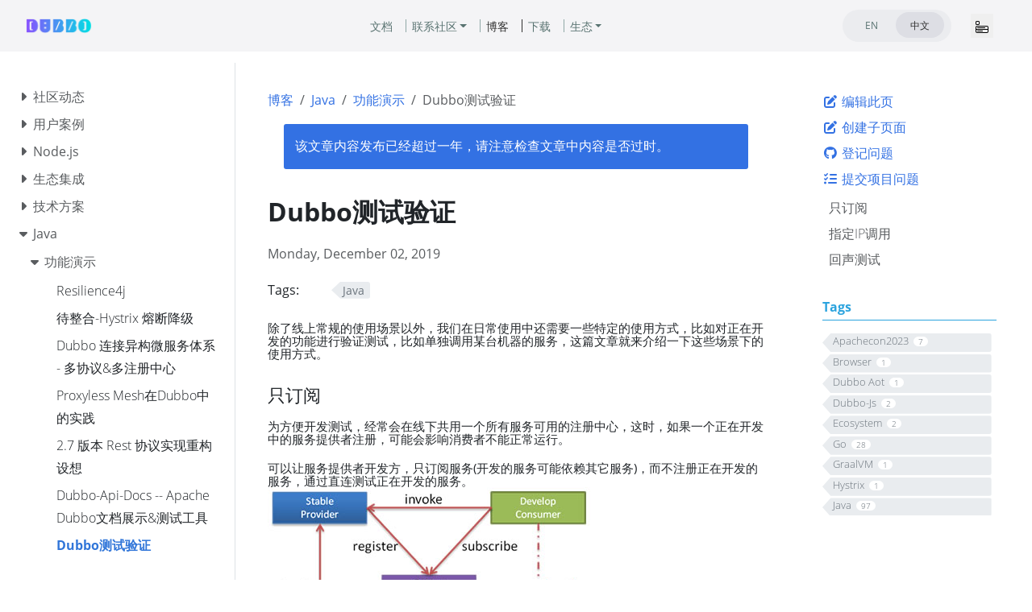

--- FILE ---
content_type: text/html
request_url: https://cn.dubbo.apache.org/zh-cn/blog/2019/12/02/dubbo%e6%b5%8b%e8%af%95%e9%aa%8c%e8%af%81/
body_size: 32335
content:
<!doctype html><html lang=zh-cn class=no-js><head><meta name=ROBOTS content="INDEX, FOLLOW"><link rel=canonical href=https://cn.dubbo.apache.org/zh-cn/blog/2019/12/02/dubbo%E6%B5%8B%E8%AF%95%E9%AA%8C%E8%AF%81/><script>var _paq=window._paq=window._paq||[];_paq.push(["setDocumentTitle",document.domain+"/"+document.title]),_paq.push(["setCookieDomain","*.dubbo.apache.org"]),_paq.push(["trackPageView"]),_paq.push(["enableLinkTracking"]),function(){e="https://analytics.apache.org/",_paq.push(["setTrackerUrl",e+"matomo.php"]),_paq.push(["setSiteId","24"]);var e,n=document,t=n.createElement("script"),s=n.getElementsByTagName("script")[0];t.async=!0,t.src=e+"matomo.js",s.parentNode.insertBefore(t,s)}()</script><meta charset=utf-8><meta name=viewport content="width=device-width,initial-scale=1,shrink-to-fit=no"><meta http-equiv=Content-Security-Policy content="frame-src *"><meta name=generator content="Hugo 0.152.2"><link rel="shortcut icon" type=image/png href=/imgs/favicon.png><link rel=apple-touch-icon href=/favicons/apple-touch-icon-180x180.png sizes=180x180><link rel=manifest href=/manifest.webmanifest><title>Dubbo测试验证 | Apache Dubbo</title><meta property="og:url" content="https://cn.dubbo.apache.org/zh-cn/blog/2019/12/02/dubbo%E6%B5%8B%E8%AF%95%E9%AA%8C%E8%AF%81/"><meta property="og:site_name" content="Apache Dubbo"><meta property="og:title" content="Dubbo测试验证"><meta property="og:description" content="对正在开发的功能进行验证测试，或者单独调用某台机器的服务"><meta property="og:locale" content="zh_cn"><meta property="og:type" content="article"><meta property="article:section" content="blog"><meta property="article:published_time" content="2019-12-02T00:00:00+00:00"><meta property="article:modified_time" content="2025-11-13T22:33:41+08:00"><meta property="article:tag" content="Java"><meta itemprop=name content="Dubbo测试验证"><meta itemprop=description content="对正在开发的功能进行验证测试，或者单独调用某台机器的服务"><meta itemprop=datePublished content="2019-12-02T00:00:00+00:00"><meta itemprop=dateModified content="2025-11-13T22:33:41+08:00"><meta itemprop=wordCount content="207"><meta itemprop=keywords content="Java"><meta name=twitter:card content="summary"><meta name=twitter:title content="Dubbo测试验证"><meta name=twitter:description content="对正在开发的功能进行验证测试，或者单独调用某台机器的服务"><link rel=preload href=/scss/main.min.2fabdd9de427ac3a7d283a1c990aec6332ace218eb3a16fc1bce5a285040dad0.css as=style><link href=/scss/main.min.2fabdd9de427ac3a7d283a1c990aec6332ace218eb3a16fc1bce5a285040dad0.css rel=stylesheet integrity><script src=/js/jquery-3.5.1.min.js integrity="sha256-9/aliU8dGd2tb6OSsuzixeV4y/faTqgFtohetphbbj0=" crossorigin=anonymous></script><meta name=theme-color content="#326ce5"><link rel=stylesheet href=/css/feature-states.css><meta name=description content="对正在开发的功能进行验证测试，或者单独调用某台机器的服务
"><meta property="og:description" content="对正在开发的功能进行验证测试，或者单独调用某台机器的服务
"><meta name=twitter:description content="对正在开发的功能进行验证测试，或者单独调用某台机器的服务
"><meta property="og:url" content="https://cn.dubbo.apache.org/zh-cn/blog/2019/12/02/dubbo%E6%B5%8B%E8%AF%95%E9%AA%8C%E8%AF%81/"><meta property="og:title" content="Dubbo测试验证"><meta name=twitter:title content="Dubbo测试验证"><meta name=twitter:image:alt content="Apache Dubbo"><meta property="og:image" content="/imgs/blog/subscribe-only.jpg"><meta property="og:type" content="article"><meta name=viewport content="width=device-width"><script async defer src=/js/github-buttons.js></script><link href=/css/community.css rel=stylesheet><link href=/css/contactus.css rel=stylesheet><link href=/css/language.css rel=stylesheet><script src=/js/script.js></script></head><body class="td-page td-documentation"><header><nav class="js-navbar-scroll navbar navbar-expand navbar-link flex-column flex-md-row td-navbar navbar-parent" data-auto-burger=primary><div class=container-navbar><a class=navbar-brand href=/zh-cn/><span class=navbar-logo></span><span class="text-uppercase font-weight-bold">Apache Dubbo</span></a><div class="td-navbar-nav-scroll menu_navbar_list" id=main_navbar><ul class="navbar-nav mt-2 mt-lg-0"><li class="nav-item nav-item-line px-2 mb-2 mb-lg-0"><a class=nav-link href=/zh-cn/overview/home/><span>文档</span></a></li><li class="nav-item dropdown d-lg-block community_after"><a class="nav-link dropdown-toggle" href=# id=navbarDropdown role=button data-toggle=dropdown aria-haspopup=true aria-expanded=false>联系社区</a><div class="dropdown-menu dropdown-menu-right" aria-labelledby=navbarDropdownMenuLink><a class=dropdown-item href=/zh-cn/blog/news/>新闻</a>
<a class=dropdown-item href=/zh-cn/overview/notices/>安全公告</a>
<a class=dropdown-item href=/zh-cn/contact/>贡献者指南</a></div></li><li class="nav-item nav-item-line px-2 mb-2 mb-lg-0"><a class="nav-link active" href=/zh-cn/blog/><span class="active mr-1">博客</span></a></li><li class="nav-item nav-item-line px-2 mb-2 mb-lg-0"><a class=nav-link href=/zh-cn/download/><span>下载</span></a></li><li class="nav-item dropdown d-lg-block"><a class="nav-link dropdown-toggle" href=# id=navbarDropdown role=button data-toggle=dropdown aria-haspopup=true aria-expanded=false>生态</a><div class="dropdown-menu dropdown-menu-right" aria-labelledby=navbarDropdownMenuLink><a class=dropdown-item href=https://start.dubbo.apache.org/>代码生成</a>
<a class=dropdown-item href=/zh-cn/overview/mannual/control-plane/>可视化控制台</a>
<a class=dropdown-item href=/zh-cn/overview/what/core-features/service-mesh/>无代理网格</a>
<a class=dropdown-item href=https://github.com/apache/dubbo-samples>更多样例</a></div></li></ul></div><div class="td-navbar-nav-scroll menu_navbar_language_change"><ul class="navbar-nav mt-2 mt-lg-0 language_change_btn_pc"><li class="nav-item d-lg-block"><div class="nav nav-tabs languagetab-contain" id=languageTabs role=tablist><a class="languagetab-btn nav-item nav-link" href=/en/ role=tab aria-selected=false>EN
</a><a class="languagetab-btn nav-item nav-link active" href=/zh-cn/ role=tab aria-selected=true>中文</a></div><style>.languagetab-contain{width:135px;height:40px;border-radius:32px;background-color:#ebecef;padding:3px 6px}.languagetab-btn{width:60px!important;height:32px!important;border-radius:32px!important;text-decoration:none;display:flex;justify-content:center;align-items:center;font-size:12px!important}.languagetab-btn.active{background-color:#dddee4!important;border:0}</style></li><li class="nav-item d-lg-block"><div class="nav-item d-none d-lg-block"></div></li></ul><ul class="navbar-nav mt-lg-0 language_change_btn_mobile"><button type=button data-toggle=collapse data-target=#main_navbar aria-controls=main_navbar aria-expanded=false aria-label="Toggle navigation" style=border:0;margin-right:16px>
<svg width="16" height="16" fill="currentColor" class="bi bi-menu-app" viewBox="0 0 16 16"><path d="M0 1.5A1.5 1.5.0 011.5.0h2A1.5 1.5.0 015 1.5v2A1.5 1.5.0 013.5 5h-2A1.5 1.5.0 010 3.5zM1.5 1a.5.5.0 00-.5.5v2a.5.5.0 00.5.5h2a.5.5.0 00.5-.5v-2A.5.5.0 003.5 1zM0 8a2 2 0 012-2h12a2 2 0 012 2v5a2 2 0 01-2 2H2a2 2 0 01-2-2zm1 3v2a1 1 0 001 1h12a1 1 0 001-1v-2zm14-1V8a1 1 0 00-1-1H2A1 1 0 001 8v2zM2 8.5a.5.5.0 01.5-.5h9a.5.5.0 010 1h-9A.5.5.0 012 8.5m0 4a.5.5.0 01.5-.5h6a.5.5.0 010 1h-6a.5.5.0 01-.5-.5"/></svg></button><li class=nav-item><div class="nav-item d-block"></div></li></ul><a class="btn btn-dark ml-2 github-btn" href=https://github.com/apache/dubbo/>GITHUB</a></div></div></nav><div class="collapse navbar-collapse mobile_navbar_menu" id=main_navbar><ul class="navbar-nav mt-2 mt-lg-0 navbar-menus-list-mobile"><li class="nav-item nav-item-line mb-2 mb-lg-0"><a class=nav-link href=/zh-cn/overview/home/><span>文档</span></a></li><li class="nav-item d-lg-block" style=position:relative><a class=nav-link data-toggle=collapse href=#collapseCommunity role=button aria-expanded=false aria-controls=collapseMenu>联系社区
<svg width="10" height="10" fill="currentColor" class="bi bi-caret-down-fill svg_arrow_down_community" viewBox="0 0 16 16"><path d="M7.247 11.14 2.451 5.658C1.885 5.013 2.345 4 3.204 4h9.592a1 1 0 01.753 1.659l-4.796 5.48a1 1 0 01-1.506.0z"/></svg></a><div class=collapse id=collapseCommunity><div class="card card-body" style="background-color:#f4f4f6;padding:10px 0;border:0"><a class=dropdown-item href=/zh-cn/blog/news/>新闻</a>
<a class=dropdown-item href=/zh-cn/overview/notices/>安全公告</a>
<a class=dropdown-item href=/zh-cn/contact/>贡献者指南</a></div></div></li><li class="nav-item nav-item-line mb-2 mb-lg-0"><a class="nav-link active" href=/zh-cn/blog/><span class="active mr-1">博客</span></a></li><li class="nav-item nav-item-line mb-2 mb-lg-0"><a class=nav-link href=/zh-cn/download/><span>下载</span></a></li><li class="nav-item d-lg-block" style=position:relative><a class=nav-link data-toggle=collapse href=#collapseEcosystem role=button aria-expanded=false aria-controls=collapseMenu>生态
<svg width="10" height="10" fill="currentColor" class="bi bi-caret-down-fill svg_arrow_down_ecosystem" viewBox="0 0 16 16"><path d="M7.247 11.14 2.451 5.658C1.885 5.013 2.345 4 3.204 4h9.592a1 1 0 01.753 1.659l-4.796 5.48a1 1 0 01-1.506.0z"/></svg></a><div class=collapse id=collapseEcosystem><div class="card card-body" style="background-color:#f4f4f6;padding:10px 0;border:0"><a class=dropdown-item href=https://start.dubbo.apache.org/>代码生成</a>
<a class=dropdown-item href=/zh-cn/overview/mannual/control-plane/>可视化控制台</a>
<a class=dropdown-item href=/zh-cn/overview/what/core-features/service-mesh/>无代理网格</a>
<a class=dropdown-item href=https://github.com/apache/dubbo-samples>更多样例</a></div></div></li></ul><style>.navbar-menus-list-mobile{a { color: #121316 !important; }}</style></div><style>.navbar-parent{justify-content:center;background-color:#f4f4f6!important}.container-navbar{width:100%;display:flex;justify-content:space-between;align-items:center;position:relative;@media only screen and (min-width:768px){width: 85.125rem; display: flex; align-items: center;}}.github-btn{width:120px;height:40px;border-radius:32px;padding-top:11px;color:#f4f4f6;font-size:12px;line-height:16px;font-weight:400;display:none;@media only screen and (min-width:768px){display: inline-block;}}.menu_navbar_list{display:none;@media only screen and (min-width:768px){display: flex; justify-content: center; align-items: center; position: absolute; left: 50%; transform: translateX(-50%); width: auto;}}.menu_navbar_language_change{display:flex;align-items:center;@media only screen and (min-width:768px){margin-left: auto;}.language_change_btn_pc { display: none; } .language_change_btn_mobile { display: flex; } @media only screen and (min-width: 768px) { .language_change_btn_mobile { display: none; } .language_change_btn_pc { display: flex; } }}.community_after{position:relative;padding-right:8px}.community_after::after{content:"";position:absolute;top:50%;transform:translateY(-50%);left:100%;width:1px;height:16px;background-color:#8fa8a6}.mobile_navbar_menu{top:64px;position:fixed;z-index:99999999;background:#f4f4f6;width:100vw;padding-left:20px;padding-bottom:20px}</style><section class="header-hero text-white pb-0 light-text"></section></header><div class="container-fluid td-outer"><div class=td-main><div class="row flex-md-nowrap"><div class="col-12 col-md-3 col-xl-2 td-sidebar d-print-none"><script>$(function(){$("#td-section-nav a").removeClass("active"),$("#td-section-nav #m-zh-cnblog20191202dubboe6b58be8af95e9aa8ce8af81").addClass("active"),$("#td-section-nav #m-zh-cnblog20191202dubboe6b58be8af95e9aa8ce8af81-li span").addClass("td-sidebar-nav-active-item"),$("#td-section-nav #m-zh-cnblog20191202dubboe6b58be8af95e9aa8ce8af81").parents("li").addClass("active-path"),$("#td-section-nav li.active-path").addClass("show"),$("#td-section-nav li.active-path").children("input").prop("checked",!0),$("#td-section-nav #m-zh-cnblog20191202dubboe6b58be8af95e9aa8ce8af81-li").siblings("li").addClass("show"),$("#td-section-nav #m-zh-cnblog20191202dubboe6b58be8af95e9aa8ce8af81-li").children("ul").children("li").addClass("show"),$("#td-sidebar-menu").toggleClass("d-none")})</script><div id=td-sidebar-menu class="td-sidebar__inner d-none"><div id=content-mobile><form class="td-sidebar__search d-flex align-items-center"><button class="btn btn-link td-sidebar__toggle d-md-none p-0 ml-3 fas fa-bars" type=button data-toggle=collapse data-target=#td-section-nav aria-controls=td-docs-nav aria-expanded=false aria-label="Toggle section navigation"></button></form></div><div id=content-desktop></div><nav class="collapse td-sidebar-nav foldable-nav" id=td-section-nav><ul class="td-sidebar-nav__section pr-md-3 ul-0"><li class="td-sidebar-nav__section-title td-sidebar-nav__section with-child" id=m-zh-cnblog-li><ul class=ul-1><li class="td-sidebar-nav__section-title td-sidebar-nav__section with-child" id=m-zh-cnblognews-li><input type=checkbox id=m-zh-cnblognews-check>
<label for=m-zh-cnblognews-check><a href=/zh-cn/blog/news/ class="align-left pl-0 td-sidebar-link td-sidebar-link__section" id=m-zh-cnblognews><span>社区动态</span></a></label><ul class="ul-2 foldable"><li class="td-sidebar-nav__section-title td-sidebar-nav__section without-child" id=m-zh-cnblog20221201dubbo-java-314-e6ada3e5bc8fe58f91e5b883-li><input type=checkbox id=m-zh-cnblog20221201dubbo-java-314-e6ada3e5bc8fe58f91e5b883-check>
<label for=m-zh-cnblog20221201dubbo-java-314-e6ada3e5bc8fe58f91e5b883-check><a href=/zh-cn/blog/2022/12/01/dubbo-java-3.1.4-%E6%AD%A3%E5%BC%8F%E5%8F%91%E5%B8%83/ title="Dubbo Java 3.1.4 正式发布" class="align-left pl-0 td-sidebar-link td-sidebar-link__page" id=m-zh-cnblog20221201dubbo-java-314-e6ada3e5bc8fe58f91e5b883><span>dubbo-java 3.1.4</span></a></label></li><li class="td-sidebar-nav__section-title td-sidebar-nav__section without-child" id=m-zh-cnblog20221022e8819ae784a6e7a8b3e5ae9ae680a7dubbo-java-e58f91e78988e8a784e58892e585ace5b883-li><input type=checkbox id=m-zh-cnblog20221022e8819ae784a6e7a8b3e5ae9ae680a7dubbo-java-e58f91e78988e8a784e58892e585ace5b883-check>
<label for=m-zh-cnblog20221022e8819ae784a6e7a8b3e5ae9ae680a7dubbo-java-e58f91e78988e8a784e58892e585ace5b883-check><a href=/zh-cn/blog/2022/10/22/%E8%81%9A%E7%84%A6%E7%A8%B3%E5%AE%9A%E6%80%A7dubbo-java-%E5%8F%91%E7%89%88%E8%A7%84%E5%88%92%E5%85%AC%E5%B8%83/ title="聚焦稳定性，Dubbo Java 发版规划公布" class="align-left pl-0 td-sidebar-link td-sidebar-link__page" id=m-zh-cnblog20221022e8819ae784a6e7a8b3e5ae9ae680a7dubbo-java-e58f91e78988e8a784e58892e585ace5b883><span>Dubbo Java 发版规划</span></a></label></li><li class="td-sidebar-nav__section-title td-sidebar-nav__section without-child" id=m-zh-cnblog20210718dubbo-java-302-e58f91e78988e585ace5918a-li><input type=checkbox id=m-zh-cnblog20210718dubbo-java-302-e58f91e78988e585ace5918a-check>
<label for=m-zh-cnblog20210718dubbo-java-302-e58f91e78988e585ace5918a-check><a href=/zh-cn/blog/2021/07/18/dubbo-java-3.0.2-%E5%8F%91%E7%89%88%E5%85%AC%E5%91%8A/ title="Dubbo Java 3.0.2 发版公告" class="align-left pl-0 td-sidebar-link td-sidebar-link__page" id=m-zh-cnblog20210718dubbo-java-302-e58f91e78988e585ace5918a><span>dubbo-java 3.0.2</span></a></label></li><li class="td-sidebar-nav__section-title td-sidebar-nav__section without-child" id=m-zh-cnblog20220718dubbo-java-313-e6ada3e5bc8fe58f91e5b883-li><input type=checkbox id=m-zh-cnblog20220718dubbo-java-313-e6ada3e5bc8fe58f91e5b883-check>
<label for=m-zh-cnblog20220718dubbo-java-313-e6ada3e5bc8fe58f91e5b883-check><a href=/zh-cn/blog/2022/07/18/dubbo-java-3.1.3-%E6%AD%A3%E5%BC%8F%E5%8F%91%E5%B8%83/ title="Dubbo Java 3.1.3 正式发布" class="align-left pl-0 td-sidebar-link td-sidebar-link__page" id=m-zh-cnblog20220718dubbo-java-313-e6ada3e5bc8fe58f91e5b883><span>dubbo-java 3.1.3</span></a></label></li><li class="td-sidebar-nav__section-title td-sidebar-nav__section without-child" id=m-zh-cnblog20221218dubbo-java-320-beta3-e6ada3e5bc8fe58f91e5b883-li><input type=checkbox id=m-zh-cnblog20221218dubbo-java-320-beta3-e6ada3e5bc8fe58f91e5b883-check>
<label for=m-zh-cnblog20221218dubbo-java-320-beta3-e6ada3e5bc8fe58f91e5b883-check><a href=/zh-cn/blog/2022/12/18/dubbo-java-3.2.0-beta.3-%E6%AD%A3%E5%BC%8F%E5%8F%91%E5%B8%83/ title="Dubbo Java 3.2.0-beta.3 正式发布" class="align-left pl-0 td-sidebar-link td-sidebar-link__page" id=m-zh-cnblog20221218dubbo-java-320-beta3-e6ada3e5bc8fe58f91e5b883><span>dubbo-java 3.2.0-beta.3</span></a></label></li><li class="td-sidebar-nav__section-title td-sidebar-nav__section without-child" id=m-zh-cnblog20221118dubbo-320-beta2-e6ada3e5bc8fe58f91e5b883-li><input type=checkbox id=m-zh-cnblog20221118dubbo-320-beta2-e6ada3e5bc8fe58f91e5b883-check>
<label for=m-zh-cnblog20221118dubbo-320-beta2-e6ada3e5bc8fe58f91e5b883-check><a href=/zh-cn/blog/2022/11/18/dubbo-3.2.0-beta.2-%E6%AD%A3%E5%BC%8F%E5%8F%91%E5%B8%83/ title="Dubbo 3.2.0-beta.2 正式发布" class="align-left pl-0 td-sidebar-link td-sidebar-link__page" id=m-zh-cnblog20221118dubbo-320-beta2-e6ada3e5bc8fe58f91e5b883><span>dubbo-java 3.2.0-beta.2</span></a></label></li><li class="td-sidebar-nav__section-title td-sidebar-nav__section without-child" id=m-zh-cnblog20200518dubbo-java-2714-e58f91e78988e585ace5918a-li><input type=checkbox id=m-zh-cnblog20200518dubbo-java-2714-e58f91e78988e585ace5918a-check>
<label for=m-zh-cnblog20200518dubbo-java-2714-e58f91e78988e585ace5918a-check><a href=/zh-cn/blog/2020/05/18/dubbo-java-2.7.14-%E5%8F%91%E7%89%88%E5%85%AC%E5%91%8A/ title="Dubbo Java 2.7.14 发版公告" class="align-left pl-0 td-sidebar-link td-sidebar-link__page" id=m-zh-cnblog20200518dubbo-java-2714-e58f91e78988e585ace5918a><span>dubbo-java 2.7.14</span></a></label></li><li class="td-sidebar-nav__section-title td-sidebar-nav__section without-child" id=m-zh-cnblog20240911apache-dubbo-33-e585a8e696b0e58f91e5b883triple-x-e9a286e8a194e5bc80e590afe5beaee69c8de58aa1e9809ae4bfa1e696b0e697b6e4bba3-li><input type=checkbox id=m-zh-cnblog20240911apache-dubbo-33-e585a8e696b0e58f91e5b883triple-x-e9a286e8a194e5bc80e590afe5beaee69c8de58aa1e9809ae4bfa1e696b0e697b6e4bba3-check>
<label for=m-zh-cnblog20240911apache-dubbo-33-e585a8e696b0e58f91e5b883triple-x-e9a286e8a194e5bc80e590afe5beaee69c8de58aa1e9809ae4bfa1e696b0e697b6e4bba3-check><a href=/zh-cn/blog/2024/09/11/apache-dubbo-3.3-%E5%85%A8%E6%96%B0%E5%8F%91%E5%B8%83triple-x-%E9%A2%86%E8%A1%94%E5%BC%80%E5%90%AF%E5%BE%AE%E6%9C%8D%E5%8A%A1%E9%80%9A%E4%BF%A1%E6%96%B0%E6%97%B6%E4%BB%A3/ title="Apache Dubbo 3.3 全新发布：Triple X 领衔，开启微服务通信新时代" class="align-left pl-0 td-sidebar-link td-sidebar-link__page" id=m-zh-cnblog20240911apache-dubbo-33-e585a8e696b0e58f91e5b883triple-x-e9a286e8a194e5bc80e590afe5beaee69c8de58aa1e9809ae4bfa1e696b0e697b6e4bba3><span>Apache Dubbo 3.3 全新发布</span></a></label></li><li class="td-sidebar-nav__section-title td-sidebar-nav__section without-child" id=[base64]><input type=checkbox id=[base64]>
<label for=[base64]><a href=/zh-cn/blog/2024/01/18/apache-dubbo-%E4%B8%8B%E4%B8%80%E4%BB%A3%E4%BA%91%E5%8E%9F%E7%94%9F%E5%BE%AE%E6%9C%8D%E5%8A%A1%E6%8C%91%E6%88%98%E8%B5%9B%E5%90%AF%E5%8A%A8%E6%8A%A5%E5%90%8D%E4%BA%94%E5%A4%A7%E8%B5%9B%E9%A2%9850%E4%B8%87%E5%A5%96%E9%87%91%E6%B1%A0%E7%AD%89%E4%BD%A0%E6%9D%A5%E6%88%98/ class="align-left pl-0 td-sidebar-link td-sidebar-link__page" id=[base64]><span>Apache Dubbo 下一代云原生微服务挑战赛启动报名！五大赛题50万奖金池等你来战</span></a></label></li><li class="td-sidebar-nav__section-title td-sidebar-nav__section without-child" id=m-zh-cnblog20231231e9809ae8bf87e6a8a1e69dbfe7949fe68890e9a1b9e79baee8849ae6898be69eb6-li><input type=checkbox id=m-zh-cnblog20231231e9809ae8bf87e6a8a1e69dbfe7949fe68890e9a1b9e79baee8849ae6898be69eb6-check>
<label for=m-zh-cnblog20231231e9809ae8bf87e6a8a1e69dbfe7949fe68890e9a1b9e79baee8849ae6898be69eb6-check><a href=/zh-cn/blog/2023/12/31/%E9%80%9A%E8%BF%87%E6%A8%A1%E6%9D%BF%E7%94%9F%E6%88%90%E9%A1%B9%E7%9B%AE%E8%84%9A%E6%89%8B%E6%9E%B6/ class="align-left pl-0 td-sidebar-link td-sidebar-link__page" id=m-zh-cnblog20231231e9809ae8bf87e6a8a1e69dbfe7949fe68890e9a1b9e79baee8849ae6898be69eb6><span>通过模板生成项目脚手架</span></a></label></li><li class="td-sidebar-nav__section-title td-sidebar-nav__section without-child" id=m-zh-cnblog20231023intellij-ideaefb88fapache-dubboideae5ae98e696b9e68f92e4bbb6e6ada3e5bc8fe58f91e5b883-li><input type=checkbox id=m-zh-cnblog20231023intellij-ideaefb88fapache-dubboideae5ae98e696b9e68f92e4bbb6e6ada3e5bc8fe58f91e5b883-check>
<label for=m-zh-cnblog20231023intellij-ideaefb88fapache-dubboideae5ae98e696b9e68f92e4bbb6e6ada3e5bc8fe58f91e5b883-check><a href=/zh-cn/blog/2023/10/23/intellij-idea%EF%B8%8Fapache-dubboidea%E5%AE%98%E6%96%B9%E6%8F%92%E4%BB%B6%E6%AD%A3%E5%BC%8F%E5%8F%91%E5%B8%83/ class="align-left pl-0 td-sidebar-link td-sidebar-link__page" id=m-zh-cnblog20231023intellij-ideaefb88fapache-dubboideae5ae98e696b9e68f92e4bbb6e6ada3e5bc8fe58f91e5b883><span>IntelliJ IDEA❤️Apache Dubbo，IDEA官方插件正式发布！</span></a></label></li><li class="td-sidebar-nav__section-title td-sidebar-nav__section without-child" id=m-zh-cnblog20231007apache-dubbo-e4ba91e58e9fe7949fe58fafe8a782e6b58be680a7e79a84e68ea2e7b4a2e4b88ee5ae9ee8b7b5-li><input type=checkbox id=m-zh-cnblog20231007apache-dubbo-e4ba91e58e9fe7949fe58fafe8a782e6b58be680a7e79a84e68ea2e7b4a2e4b88ee5ae9ee8b7b5-check>
<label for=m-zh-cnblog20231007apache-dubbo-e4ba91e58e9fe7949fe58fafe8a782e6b58be680a7e79a84e68ea2e7b4a2e4b88ee5ae9ee8b7b5-check><a href=/zh-cn/blog/2023/10/07/apache-dubbo-%E4%BA%91%E5%8E%9F%E7%94%9F%E5%8F%AF%E8%A7%82%E6%B5%8B%E6%80%A7%E7%9A%84%E6%8E%A2%E7%B4%A2%E4%B8%8E%E5%AE%9E%E8%B7%B5/ class="align-left pl-0 td-sidebar-link td-sidebar-link__page" id=m-zh-cnblog20231007apache-dubbo-e4ba91e58e9fe7949fe58fafe8a782e6b58be680a7e79a84e68ea2e7b4a2e4b88ee5ae9ee8b7b5><span>Apache Dubbo 云原生可观测性的探索与实践</span></a></label></li><li class="td-sidebar-nav__section-title td-sidebar-nav__section without-child" id=m-zh-cnblog20231007opensergo-dubbo-e5beaee69c8de58aa1e6b2bbe79086e69c80e4bdb3e5ae9ee8b7b5-li><input type=checkbox id=m-zh-cnblog20231007opensergo-dubbo-e5beaee69c8de58aa1e6b2bbe79086e69c80e4bdb3e5ae9ee8b7b5-check>
<label for=m-zh-cnblog20231007opensergo-dubbo-e5beaee69c8de58aa1e6b2bbe79086e69c80e4bdb3e5ae9ee8b7b5-check><a href=/zh-cn/blog/2023/10/07/opensergo-dubbo-%E5%BE%AE%E6%9C%8D%E5%8A%A1%E6%B2%BB%E7%90%86%E6%9C%80%E4%BD%B3%E5%AE%9E%E8%B7%B5/ class="align-left pl-0 td-sidebar-link td-sidebar-link__page" id=m-zh-cnblog20231007opensergo-dubbo-e5beaee69c8de58aa1e6b2bbe79086e69c80e4bdb3e5ae9ee8b7b5><span>OpenSergo & Dubbo 微服务治理最佳实践</span></a></label></li><li class="td-sidebar-nav__section-title td-sidebar-nav__section without-child" id=m-zh-cnblog20231007seata-e5beaee69c8de58aa1e69eb6e69e84e4b88be79a84e4b880e7ab99e5bc8fe58886e5b883e5bc8fe4ba8be58aa1e8a7a3e586b3e696b9e6a188-li><input type=checkbox id=m-zh-cnblog20231007seata-e5beaee69c8de58aa1e69eb6e69e84e4b88be79a84e4b880e7ab99e5bc8fe58886e5b883e5bc8fe4ba8be58aa1e8a7a3e586b3e696b9e6a188-check>
<label for=m-zh-cnblog20231007seata-e5beaee69c8de58aa1e69eb6e69e84e4b88be79a84e4b880e7ab99e5bc8fe58886e5b883e5bc8fe4ba8be58aa1e8a7a3e586b3e696b9e6a188-check><a href=/zh-cn/blog/2023/10/07/seata-%E5%BE%AE%E6%9C%8D%E5%8A%A1%E6%9E%B6%E6%9E%84%E4%B8%8B%E7%9A%84%E4%B8%80%E7%AB%99%E5%BC%8F%E5%88%86%E5%B8%83%E5%BC%8F%E4%BA%8B%E5%8A%A1%E8%A7%A3%E5%86%B3%E6%96%B9%E6%A1%88/ class="align-left pl-0 td-sidebar-link td-sidebar-link__page" id=m-zh-cnblog20231007seata-e5beaee69c8de58aa1e69eb6e69e84e4b88be79a84e4b880e7ab99e5bc8fe58886e5b883e5bc8fe4ba8be58aa1e8a7a3e586b3e696b9e6a188><span>Seata 微服务架构下的一站式分布式事务解决方案</span></a></label></li><li class="td-sidebar-nav__section-title td-sidebar-nav__section without-child" id=m-zh-cnblog20231007e59fbae4ba8e-triple-e5ae9ee78eb0-web-e7a7bbe58aa8e7abafe5908ee7abafe585a8e99da2e68993e9809a-li><input type=checkbox id=m-zh-cnblog20231007e59fbae4ba8e-triple-e5ae9ee78eb0-web-e7a7bbe58aa8e7abafe5908ee7abafe585a8e99da2e68993e9809a-check>
<label for=m-zh-cnblog20231007e59fbae4ba8e-triple-e5ae9ee78eb0-web-e7a7bbe58aa8e7abafe5908ee7abafe585a8e99da2e68993e9809a-check><a href=/zh-cn/blog/2023/10/07/%E5%9F%BA%E4%BA%8E-triple-%E5%AE%9E%E7%8E%B0-web-%E7%A7%BB%E5%8A%A8%E7%AB%AF%E5%90%8E%E7%AB%AF%E5%85%A8%E9%9D%A2%E6%89%93%E9%80%9A/ class="align-left pl-0 td-sidebar-link td-sidebar-link__page" id=m-zh-cnblog20231007e59fbae4ba8e-triple-e5ae9ee78eb0-web-e7a7bbe58aa8e7abafe5908ee7abafe585a8e99da2e68993e9809a><span>基于 Triple 实现 Web 移动端后端全面打通</span></a></label></li><li class="td-sidebar-nav__section-title td-sidebar-nav__section without-child" id=m-zh-cnblog20231007e590afe58aa8e9809fe5baa6e68f90e58d8710e5808dapache-dubbo-e99d99e68081e58c96-graalvm-native-image-e6b7b1e5baa6e8a7a3e69e90-li><input type=checkbox id=m-zh-cnblog20231007e590afe58aa8e9809fe5baa6e68f90e58d8710e5808dapache-dubbo-e99d99e68081e58c96-graalvm-native-image-e6b7b1e5baa6e8a7a3e69e90-check>
<label for=m-zh-cnblog20231007e590afe58aa8e9809fe5baa6e68f90e58d8710e5808dapache-dubbo-e99d99e68081e58c96-graalvm-native-image-e6b7b1e5baa6e8a7a3e69e90-check><a href=/zh-cn/blog/2023/10/07/%E5%90%AF%E5%8A%A8%E9%80%9F%E5%BA%A6%E6%8F%90%E5%8D%8710%E5%80%8Dapache-dubbo-%E9%9D%99%E6%80%81%E5%8C%96-graalvm-native-image-%E6%B7%B1%E5%BA%A6%E8%A7%A3%E6%9E%90/ class="align-left pl-0 td-sidebar-link td-sidebar-link__page" id=m-zh-cnblog20231007e590afe58aa8e9809fe5baa6e68f90e58d8710e5808dapache-dubbo-e99d99e68081e58c96-graalvm-native-image-e6b7b1e5baa6e8a7a3e69e90><span>启动速度提升10倍：Apache Dubbo 静态化 GraalVM Native Image 深度解析</span></a></label></li><li class="td-sidebar-nav__section-title td-sidebar-nav__section without-child" id=m-zh-cnblog20231007e6898be68a8ae6898be69599e4bda0e983a8e7bdb2dubboe5ba94e794a8e588b0kubernetes-apache-dubbo-kubernetes-e69c80e4bdb3e5ae9ee8b7b5-li><input type=checkbox id=m-zh-cnblog20231007e6898be68a8ae6898be69599e4bda0e983a8e7bdb2dubboe5ba94e794a8e588b0kubernetes-apache-dubbo-kubernetes-e69c80e4bdb3e5ae9ee8b7b5-check>
<label for=m-zh-cnblog20231007e6898be68a8ae6898be69599e4bda0e983a8e7bdb2dubboe5ba94e794a8e588b0kubernetes-apache-dubbo-kubernetes-e69c80e4bdb3e5ae9ee8b7b5-check><a href=/zh-cn/blog/2023/10/07/%E6%89%8B%E6%8A%8A%E6%89%8B%E6%95%99%E4%BD%A0%E9%83%A8%E7%BD%B2dubbo%E5%BA%94%E7%94%A8%E5%88%B0kubernetes-apache-dubbo-kubernetes-%E6%9C%80%E4%BD%B3%E5%AE%9E%E8%B7%B5/ class="align-left pl-0 td-sidebar-link td-sidebar-link__page" id=m-zh-cnblog20231007e6898be68a8ae6898be69599e4bda0e983a8e7bdb2dubboe5ba94e794a8e588b0kubernetes-apache-dubbo-kubernetes-e69c80e4bdb3e5ae9ee8b7b5><span>手把手教你部署Dubbo应用到Kubernetes – Apache Dubbo Kubernetes 最佳实践</span></a></label></li><li class="td-sidebar-nav__section-title td-sidebar-nav__section without-child" id=m-zh-cnblog20231007e694bfe98787e4ba91e59fbae4ba8edubboe79a84e6b7b7e59088e4ba91e695b0e68daee8b7a8e7bd91e5ae9ee8b7b5-li><input type=checkbox id=m-zh-cnblog20231007e694bfe98787e4ba91e59fbae4ba8edubboe79a84e6b7b7e59088e4ba91e695b0e68daee8b7a8e7bd91e5ae9ee8b7b5-check>
<label for=m-zh-cnblog20231007e694bfe98787e4ba91e59fbae4ba8edubboe79a84e6b7b7e59088e4ba91e695b0e68daee8b7a8e7bd91e5ae9ee8b7b5-check><a href=/zh-cn/blog/2023/10/07/%E6%94%BF%E9%87%87%E4%BA%91%E5%9F%BA%E4%BA%8Edubbo%E7%9A%84%E6%B7%B7%E5%90%88%E4%BA%91%E6%95%B0%E6%8D%AE%E8%B7%A8%E7%BD%91%E5%AE%9E%E8%B7%B5/ class="align-left pl-0 td-sidebar-link td-sidebar-link__page" id=m-zh-cnblog20231007e694bfe98787e4ba91e59fbae4ba8edubboe79a84e6b7b7e59088e4ba91e695b0e68daee8b7a8e7bd91e5ae9ee8b7b5><span>政采云基于Dubbo的混合云数据跨网实践</span></a></label></li><li class="td-sidebar-nav__section-title td-sidebar-nav__section without-child" id=m-zh-cnblog20230825coc-asia-2023-e5a4a7e4bc9ae7b2bee5bda9e59b9ee9a1be-li><input type=checkbox id=m-zh-cnblog20230825coc-asia-2023-e5a4a7e4bc9ae7b2bee5bda9e59b9ee9a1be-check>
<label for=m-zh-cnblog20230825coc-asia-2023-e5a4a7e4bc9ae7b2bee5bda9e59b9ee9a1be-check><a href=/zh-cn/blog/2023/08/25/coc-asia-2023-%E5%A4%A7%E4%BC%9A%E7%B2%BE%E5%BD%A9%E5%9B%9E%E9%A1%BE/ class="align-left pl-0 td-sidebar-link td-sidebar-link__page" id=m-zh-cnblog20230825coc-asia-2023-e5a4a7e4bc9ae7b2bee5bda9e59b9ee9a1be><span>CoC Asia 2023 大会精彩回顾</span></a></label></li><li class="td-sidebar-nav__section-title td-sidebar-nav__section without-child" id=m-zh-cnblog20230807dubbo-e5beaee69c8de58aa1e4b893e9a298e8aebae59d9b-8e69c8819e697a5e58c97e4baacapachecone5a4a7e4bc9ae4b88de8a781e4b88de695a3-li><input type=checkbox id=m-zh-cnblog20230807dubbo-e5beaee69c8de58aa1e4b893e9a298e8aebae59d9b-8e69c8819e697a5e58c97e4baacapachecone5a4a7e4bc9ae4b88de8a781e4b88de695a3-check>
<label for=m-zh-cnblog20230807dubbo-e5beaee69c8de58aa1e4b893e9a298e8aebae59d9b-8e69c8819e697a5e58c97e4baacapachecone5a4a7e4bc9ae4b88de8a781e4b88de695a3-check><a href=/zh-cn/blog/2023/08/07/dubbo-%E5%BE%AE%E6%9C%8D%E5%8A%A1%E4%B8%93%E9%A2%98%E8%AE%BA%E5%9D%9B-8%E6%9C%8819%E6%97%A5%E5%8C%97%E4%BA%ACapachecon%E5%A4%A7%E4%BC%9A%E4%B8%8D%E8%A7%81%E4%B8%8D%E6%95%A3/ class="align-left pl-0 td-sidebar-link td-sidebar-link__page" id=m-zh-cnblog20230807dubbo-e5beaee69c8de58aa1e4b893e9a298e8aebae59d9b-8e69c8819e697a5e58c97e4baacapachecone5a4a7e4bc9ae4b88de8a781e4b88de695a3><span>Dubbo 微服务专题论坛 - 8月19日北京ApacheCon大会不见不散</span></a></label></li><li class="td-sidebar-nav__section-title td-sidebar-nav__section without-child" id=m-zh-cnblog20230705glcc-x-apache-dubboe7bc96e7a88be5a48fe4bba4e890a5e68aa5e5908de590afe58aa8-li><input type=checkbox id=m-zh-cnblog20230705glcc-x-apache-dubboe7bc96e7a88be5a48fe4bba4e890a5e68aa5e5908de590afe58aa8-check>
<label for=m-zh-cnblog20230705glcc-x-apache-dubboe7bc96e7a88be5a48fe4bba4e890a5e68aa5e5908de590afe58aa8-check><a href=/zh-cn/blog/2023/07/05/glcc-x-apache-dubbo%E7%BC%96%E7%A8%8B%E5%A4%8F%E4%BB%A4%E8%90%A5%E6%8A%A5%E5%90%8D%E5%90%AF%E5%8A%A8/ class="align-left pl-0 td-sidebar-link td-sidebar-link__page" id=m-zh-cnblog20230705glcc-x-apache-dubboe7bc96e7a88be5a48fe4bba4e890a5e68aa5e5908de590afe58aa8><span>GLCC x Apache Dubbo编程夏令营报名启动</span></a></label></li><li class="td-sidebar-nav__section-title td-sidebar-nav__section without-child" id=m-zh-cnblog20230515apache-dubbo-e5bc80e6ba90e4b98be5a48f-2023e8b4a1e78caee7a4bee58cbae8b5a2e58f96-12000-e5a596e98791-li><input type=checkbox id=m-zh-cnblog20230515apache-dubbo-e5bc80e6ba90e4b98be5a48f-2023e8b4a1e78caee7a4bee58cbae8b5a2e58f96-12000-e5a596e98791-check>
<label for=m-zh-cnblog20230515apache-dubbo-e5bc80e6ba90e4b98be5a48f-2023e8b4a1e78caee7a4bee58cbae8b5a2e58f96-12000-e5a596e98791-check><a href=/zh-cn/blog/2023/05/15/apache-dubbo-%E5%BC%80%E6%BA%90%E4%B9%8B%E5%A4%8F-2023%E8%B4%A1%E7%8C%AE%E7%A4%BE%E5%8C%BA%E8%B5%A2%E5%8F%96-12000-%E5%A5%96%E9%87%91/ title="Apache Dubbo 开源之夏 2023，贡献社区赢取 12000 奖金" class="align-left pl-0 td-sidebar-link td-sidebar-link__page" id=m-zh-cnblog20230515apache-dubbo-e5bc80e6ba90e4b98be5a48f-2023e8b4a1e78caee7a4bee58cbae8b5a2e58f96-12000-e5a596e98791><span>Apache Dubbo开源之夏2023，贡献社区赢取12000奖金</span></a></label></li><li class="td-sidebar-nav__section-title td-sidebar-nav__section without-child" id=m-zh-cnblog20230415e7b2bee8bf9be4ba91e58e9fe7949f-dubbo-32-e6ada3e5bc8fe58f91e5b883-li><input type=checkbox id=m-zh-cnblog20230415e7b2bee8bf9be4ba91e58e9fe7949f-dubbo-32-e6ada3e5bc8fe58f91e5b883-check>
<label for=m-zh-cnblog20230415e7b2bee8bf9be4ba91e58e9fe7949f-dubbo-32-e6ada3e5bc8fe58f91e5b883-check><a href=/zh-cn/blog/2023/04/15/%E7%B2%BE%E8%BF%9B%E4%BA%91%E5%8E%9F%E7%94%9F-dubbo-3.2-%E6%AD%A3%E5%BC%8F%E5%8F%91%E5%B8%83/ class="align-left pl-0 td-sidebar-link td-sidebar-link__page" id=m-zh-cnblog20230415e7b2bee8bf9be4ba91e58e9fe7949f-dubbo-32-e6ada3e5bc8fe58f91e5b883><span>精进云原生 - Dubbo 3.2 正式发布</span></a></label></li><li class="td-sidebar-nav__section-title td-sidebar-nav__section without-child" id=m-zh-cnblog202302232022-e5b9b4e5baa6e680bbe7bb93e4b88e-2023-e696b0e5b9b4e8a784e58892-li><input type=checkbox id=m-zh-cnblog202302232022-e5b9b4e5baa6e680bbe7bb93e4b88e-2023-e696b0e5b9b4e8a784e58892-check>
<label for=m-zh-cnblog202302232022-e5b9b4e5baa6e680bbe7bb93e4b88e-2023-e696b0e5b9b4e8a784e58892-check><a href=/zh-cn/blog/2023/02/23/2022-%E5%B9%B4%E5%BA%A6%E6%80%BB%E7%BB%93%E4%B8%8E-2023-%E6%96%B0%E5%B9%B4%E8%A7%84%E5%88%92/ class="align-left pl-0 td-sidebar-link td-sidebar-link__page" id=m-zh-cnblog202302232022-e5b9b4e5baa6e680bbe7bb93e4b88e-2023-e696b0e5b9b4e8a784e58892><span>2022 年度总结与 2023 新年规划</span></a></label></li><li class="td-sidebar-nav__section-title td-sidebar-nav__section without-child" id=m-zh-cnblog20230223e4b880e69687e5b8aee4bda0e5bfabe9809fe4ba86e8a7a3-dubbo-e6a0b8e5bf83e883bde58a9b-li><input type=checkbox id=m-zh-cnblog20230223e4b880e69687e5b8aee4bda0e5bfabe9809fe4ba86e8a7a3-dubbo-e6a0b8e5bf83e883bde58a9b-check>
<label for=m-zh-cnblog20230223e4b880e69687e5b8aee4bda0e5bfabe9809fe4ba86e8a7a3-dubbo-e6a0b8e5bf83e883bde58a9b-check><a href=/zh-cn/blog/2023/02/23/%E4%B8%80%E6%96%87%E5%B8%AE%E4%BD%A0%E5%BF%AB%E9%80%9F%E4%BA%86%E8%A7%A3-dubbo-%E6%A0%B8%E5%BF%83%E8%83%BD%E5%8A%9B/ class="align-left pl-0 td-sidebar-link td-sidebar-link__page" id=m-zh-cnblog20230223e4b880e69687e5b8aee4bda0e5bfabe9809fe4ba86e8a7a3-dubbo-e6a0b8e5bf83e883bde58a9b><span>一文帮你快速了解 Dubbo 核心能力</span></a></label></li><li class="td-sidebar-nav__section-title td-sidebar-nav__section without-child" id=m-zh-cnblog20230202dubbo-e59ca8-proxyless-mesh-e6a8a1e5bc8fe4b88be79a84e68ea2e7b4a2e4b88ee694b9e8bf9b-li><input type=checkbox id=m-zh-cnblog20230202dubbo-e59ca8-proxyless-mesh-e6a8a1e5bc8fe4b88be79a84e68ea2e7b4a2e4b88ee694b9e8bf9b-check>
<label for=m-zh-cnblog20230202dubbo-e59ca8-proxyless-mesh-e6a8a1e5bc8fe4b88be79a84e68ea2e7b4a2e4b88ee694b9e8bf9b-check><a href=/zh-cn/blog/2023/02/02/dubbo-%E5%9C%A8-proxyless-mesh-%E6%A8%A1%E5%BC%8F%E4%B8%8B%E7%9A%84%E6%8E%A2%E7%B4%A2%E4%B8%8E%E6%94%B9%E8%BF%9B/ class="align-left pl-0 td-sidebar-link td-sidebar-link__page" id=m-zh-cnblog20230202dubbo-e59ca8-proxyless-mesh-e6a8a1e5bc8fe4b88be79a84e68ea2e7b4a2e4b88ee694b9e8bf9b><span>Dubbo 在 Proxyless Mesh 模式下的探索与改进</span></a></label></li><li class="td-sidebar-nav__section-title td-sidebar-nav__section without-child" id=m-zh-cnblog20230130dubbo-315320-beta4-e6ada3e5bc8fe58f91e5b883-li><input type=checkbox id=m-zh-cnblog20230130dubbo-315320-beta4-e6ada3e5bc8fe58f91e5b883-check>
<label for=m-zh-cnblog20230130dubbo-315320-beta4-e6ada3e5bc8fe58f91e5b883-check><a href=/zh-cn/blog/2023/01/30/dubbo-3.1.53.2.0-beta.4-%E6%AD%A3%E5%BC%8F%E5%8F%91%E5%B8%83/ class="align-left pl-0 td-sidebar-link td-sidebar-link__page" id=m-zh-cnblog20230130dubbo-315320-beta4-e6ada3e5bc8fe58f91e5b883><span>Dubbo 3.1.5、3.2.0-beta.4 正式发布</span></a></label></li><li class="td-sidebar-nav__section-title td-sidebar-nav__section without-child" id=m-zh-cnblog20210823dubbo-java-3021-e58f91e78988e585ace5918a-li><input type=checkbox id=m-zh-cnblog20210823dubbo-java-3021-e58f91e78988e585ace5918a-check>
<label for=m-zh-cnblog20210823dubbo-java-3021-e58f91e78988e585ace5918a-check><a href=/zh-cn/blog/2021/08/23/dubbo-java-3.0.2.1-%E5%8F%91%E7%89%88%E5%85%AC%E5%91%8A/ title="Dubbo Java 3.0.2.1 发版公告" class="align-left pl-0 td-sidebar-link td-sidebar-link__page" id=m-zh-cnblog20210823dubbo-java-3021-e58f91e78988e585ace5918a><span>dubbo-java 3.0.2.1</span></a></label></li><li class="td-sidebar-nav__section-title td-sidebar-nav__section without-child" id=m-zh-cnblog20210702dubbo-java-301-e58f91e78988e585ace5918a-li><input type=checkbox id=m-zh-cnblog20210702dubbo-java-301-e58f91e78988e585ace5918a-check>
<label for=m-zh-cnblog20210702dubbo-java-301-e58f91e78988e585ace5918a-check><a href=/zh-cn/blog/2021/07/02/dubbo-java-3.0.1-%E5%8F%91%E7%89%88%E5%85%AC%E5%91%8A/ title="Dubbo Java 3.0.1 发版公告" class="align-left pl-0 td-sidebar-link td-sidebar-link__page" id=m-zh-cnblog20210702dubbo-java-301-e58f91e78988e585ace5918a><span>dubbo-ava 3.0.1</span></a></label></li><li class="td-sidebar-nav__section-title td-sidebar-nav__section without-child" id=m-zh-cnblog20210114dubbo-go-150-li><input type=checkbox id=m-zh-cnblog20210114dubbo-go-150-check>
<label for=m-zh-cnblog20210114dubbo-go-150-check><a href=/zh-cn/blog/2021/01/14/dubbo-go-1.5.0/ title="Dubbo Go 1.5.0" class="align-left pl-0 td-sidebar-link td-sidebar-link__page" id=m-zh-cnblog20210114dubbo-go-150><span>dubbo-go 1.5.0</span></a></label></li><li class="td-sidebar-nav__section-title td-sidebar-nav__section without-child" id=m-zh-cnblog20210114dubbo-go-hessian2-v160-li><input type=checkbox id=m-zh-cnblog20210114dubbo-go-hessian2-v160-check>
<label for=m-zh-cnblog20210114dubbo-go-hessian2-v160-check><a href=/zh-cn/blog/2021/01/14/dubbo-go-hessian2-v1.6.0/ title="Dubbo Go Hessian2 v1.6.0" class="align-left pl-0 td-sidebar-link td-sidebar-link__page" id=m-zh-cnblog20210114dubbo-go-hessian2-v160><span>dubbo-go-hessian2 v1.6.0</span></a></label></li><li class="td-sidebar-nav__section-title td-sidebar-nav__section without-child" id=m-zh-cnblog20210114e983bde5b7b2e7bb8fe58d81e5b281e79a84-apache-dubboe8bf98e883bde5868de4b998e9a38ee7a0b4e6b5aae59097-li><input type=checkbox id=m-zh-cnblog20210114e983bde5b7b2e7bb8fe58d81e5b281e79a84-apache-dubboe8bf98e883bde5868de4b998e9a38ee7a0b4e6b5aae59097-check>
<label for=m-zh-cnblog20210114e983bde5b7b2e7bb8fe58d81e5b281e79a84-apache-dubboe8bf98e883bde5868de4b998e9a38ee7a0b4e6b5aae59097-check><a href=/zh-cn/blog/2021/01/14/%E9%83%BD%E5%B7%B2%E7%BB%8F%E5%8D%81%E5%B2%81%E7%9A%84-apache-dubbo%E8%BF%98%E8%83%BD%E5%86%8D%E4%B9%98%E9%A3%8E%E7%A0%B4%E6%B5%AA%E5%90%97/ class="align-left pl-0 td-sidebar-link td-sidebar-link__page" id=m-zh-cnblog20210114e983bde5b7b2e7bb8fe58d81e5b281e79a84-apache-dubboe8bf98e883bde5868de4b998e9a38ee7a0b4e6b5aae59097><span>都已经十岁的 Apache Dubbo，还能再乘风破浪吗？</span></a></label></li><li class="td-sidebar-nav__section-title td-sidebar-nav__section without-child" id=m-zh-cnblog20210112dubbo-go-140-li><input type=checkbox id=m-zh-cnblog20210112dubbo-go-140-check>
<label for=m-zh-cnblog20210112dubbo-go-140-check><a href=/zh-cn/blog/2021/01/12/dubbo-go-1.4.0/ title="Dubbo Go 1.4.0" class="align-left pl-0 td-sidebar-link td-sidebar-link__page" id=m-zh-cnblog20210112dubbo-go-140><span>dubbo-go 1.4.0</span></a></label></li><li class="td-sidebar-nav__section-title td-sidebar-nav__section without-child" id=m-zh-cnblog20210111dubbo-go-e59b9ee9a1bee4b88ee5b195e69c9b-li><input type=checkbox id=m-zh-cnblog20210111dubbo-go-e59b9ee9a1bee4b88ee5b195e69c9b-check>
<label for=m-zh-cnblog20210111dubbo-go-e59b9ee9a1bee4b88ee5b195e69c9b-check><a href=/zh-cn/blog/2021/01/11/dubbo-go-%E5%9B%9E%E9%A1%BE%E4%B8%8E%E5%B1%95%E6%9C%9B/ class="align-left pl-0 td-sidebar-link td-sidebar-link__page" id=m-zh-cnblog20210111dubbo-go-e59b9ee9a1bee4b88ee5b195e69c9b><span>Dubbo Go 回顾与展望</span></a></label></li><li class="td-sidebar-nav__section-title td-sidebar-nav__section without-child" id=m-zh-cnblog20200518dubbo-java-275-e58a9fe883bde8a7a3e69e90-li><input type=checkbox id=m-zh-cnblog20200518dubbo-java-275-e58a9fe883bde8a7a3e69e90-check>
<label for=m-zh-cnblog20200518dubbo-java-275-e58a9fe883bde8a7a3e69e90-check><a href=/zh-cn/blog/2020/05/18/dubbo-java-2.7.5-%E5%8A%9F%E8%83%BD%E8%A7%A3%E6%9E%90/ title="Dubbo Java 2.7.5 功能解析" class="align-left pl-0 td-sidebar-link td-sidebar-link__page" id=m-zh-cnblog20200518dubbo-java-275-e58a9fe883bde8a7a3e69e90><span>dubbo-java 2.7.5</span></a></label></li><li class="td-sidebar-nav__section-title td-sidebar-nav__section without-child" id=m-zh-cnblog20200511e4bb8e-2019-e588b0-2020apache-dubbo-e5b9b4e5baa6e59b9ee9a1bee4b88ee680bbe7bb93-li><input type=checkbox id=m-zh-cnblog20200511e4bb8e-2019-e588b0-2020apache-dubbo-e5b9b4e5baa6e59b9ee9a1bee4b88ee680bbe7bb93-check>
<label for=m-zh-cnblog20200511e4bb8e-2019-e588b0-2020apache-dubbo-e5b9b4e5baa6e59b9ee9a1bee4b88ee680bbe7bb93-check><a href=/zh-cn/blog/2020/05/11/%E4%BB%8E-2019-%E5%88%B0-2020apache-dubbo-%E5%B9%B4%E5%BA%A6%E5%9B%9E%E9%A1%BE%E4%B8%8E%E6%80%BB%E7%BB%93/ class="align-left pl-0 td-sidebar-link td-sidebar-link__page" id=m-zh-cnblog20200511e4bb8e-2019-e588b0-2020apache-dubbo-e5b9b4e5baa6e59b9ee9a1bee4b88ee680bbe7bb93><span>从 2019 到 2020，Apache Dubbo 年度回顾与总结</span></a></label></li><li class="td-sidebar-nav__section-title td-sidebar-nav__section without-child" id=m-zh-cnblog20190126e98187e8a781dubbo-li><input type=checkbox id=m-zh-cnblog20190126e98187e8a781dubbo-check>
<label for=m-zh-cnblog20190126e98187e8a781dubbo-check><a href=/zh-cn/blog/2019/01/26/%E9%81%87%E8%A7%81dubbo/ class="align-left pl-0 td-sidebar-link td-sidebar-link__page" id=m-zh-cnblog20190126e98187e8a781dubbo><span>遇见Dubbo</span></a></label></li><li class="td-sidebar-nav__section-title td-sidebar-nav__section without-child" id=m-zh-cnblog20181210e7acace4ba94e5b18adubboe5bc80e58f91e88085e6b299e9be99e59ca8e69dade5b79ee68890e58a9fe4b8bee58a9e-li><input type=checkbox id=m-zh-cnblog20181210e7acace4ba94e5b18adubboe5bc80e58f91e88085e6b299e9be99e59ca8e69dade5b79ee68890e58a9fe4b8bee58a9e-check>
<label for=m-zh-cnblog20181210e7acace4ba94e5b18adubboe5bc80e58f91e88085e6b299e9be99e59ca8e69dade5b79ee68890e58a9fe4b8bee58a9e-check><a href=/zh-cn/blog/2018/12/10/%E7%AC%AC%E4%BA%94%E5%B1%8Adubbo%E5%BC%80%E5%8F%91%E8%80%85%E6%B2%99%E9%BE%99%E5%9C%A8%E6%9D%AD%E5%B7%9E%E6%88%90%E5%8A%9F%E4%B8%BE%E5%8A%9E/ class="align-left pl-0 td-sidebar-link td-sidebar-link__page" id=m-zh-cnblog20181210e7acace4ba94e5b18adubboe5bc80e58f91e88085e6b299e9be99e59ca8e69dade5b79ee68890e58a9fe4b8bee58a9e><span>第五届Dubbo开发者沙龙在杭州成功举办</span></a></label></li><li class="td-sidebar-nav__section-title td-sidebar-nav__section without-child" id=m-zh-cnblog20180902e5a682e4bd95e58786e5a487apache-release-li><input type=checkbox id=m-zh-cnblog20180902e5a682e4bd95e58786e5a487apache-release-check>
<label for=m-zh-cnblog20180902e5a682e4bd95e58786e5a487apache-release-check><a href=/zh-cn/blog/2018/09/02/%E5%A6%82%E4%BD%95%E5%87%86%E5%A4%87apache-release/ class="align-left pl-0 td-sidebar-link td-sidebar-link__page" id=m-zh-cnblog20180902e5a682e4bd95e58786e5a487apache-release><span>如何准备Apache Release</span></a></label></li><li class="td-sidebar-nav__section-title td-sidebar-nav__section without-child" id=m-zh-cnblog20180826e7acace59b9be5b18adubboe5bc80e58f91e88085e6b299e9be99e4ba8e8e69c8826e697a5e59ca8e68890e983bde4b8bee8a18c-li><input type=checkbox id=m-zh-cnblog20180826e7acace59b9be5b18adubboe5bc80e58f91e88085e6b299e9be99e4ba8e8e69c8826e697a5e59ca8e68890e983bde4b8bee8a18c-check>
<label for=m-zh-cnblog20180826e7acace59b9be5b18adubboe5bc80e58f91e88085e6b299e9be99e4ba8e8e69c8826e697a5e59ca8e68890e983bde4b8bee8a18c-check><a href=/zh-cn/blog/2018/08/26/%E7%AC%AC%E5%9B%9B%E5%B1%8Adubbo%E5%BC%80%E5%8F%91%E8%80%85%E6%B2%99%E9%BE%99%E4%BA%8E8%E6%9C%8826%E6%97%A5%E5%9C%A8%E6%88%90%E9%83%BD%E4%B8%BE%E8%A1%8C/ class="align-left pl-0 td-sidebar-link td-sidebar-link__page" id=m-zh-cnblog20180826e7acace59b9be5b18adubboe5bc80e58f91e88085e6b299e9be99e4ba8e8e69c8826e697a5e59ca8e68890e983bde4b8bee8a18c><span>第四届Dubbo开发者沙龙于8月26日在成都举行</span></a></label></li><li class="td-sidebar-nav__section-title td-sidebar-nav__section without-child" id=m-zh-cnblog20180730e7acace4b889e5b18adubboe5bc80e58f91e88085e6b299e9be99e59ca8e6b7b1e59cb3e68890e58a9fe4b8bee58a9e-li><input type=checkbox id=m-zh-cnblog20180730e7acace4b889e5b18adubboe5bc80e58f91e88085e6b299e9be99e59ca8e6b7b1e59cb3e68890e58a9fe4b8bee58a9e-check>
<label for=m-zh-cnblog20180730e7acace4b889e5b18adubboe5bc80e58f91e88085e6b299e9be99e59ca8e6b7b1e59cb3e68890e58a9fe4b8bee58a9e-check><a href=/zh-cn/blog/2018/07/30/%E7%AC%AC%E4%B8%89%E5%B1%8Adubbo%E5%BC%80%E5%8F%91%E8%80%85%E6%B2%99%E9%BE%99%E5%9C%A8%E6%B7%B1%E5%9C%B3%E6%88%90%E5%8A%9F%E4%B8%BE%E5%8A%9E/ class="align-left pl-0 td-sidebar-link td-sidebar-link__page" id=m-zh-cnblog20180730e7acace4b889e5b18adubboe5bc80e58f91e88085e6b299e9be99e59ca8e6b7b1e59cb3e68890e58a9fe4b8bee58a9e><span>第三届Dubbo开发者沙龙在深圳成功举办</span></a></label></li><li class="td-sidebar-nav__section-title td-sidebar-nav__section without-child" id=m-zh-cnblog20180623e7acace4ba8ce5b18adubboe5bc80e58f91e88085e6b299e9be99e59ca8e4b88ae6b5b7e68890e58a9fe4b8bee58a9e-li><input type=checkbox id=m-zh-cnblog20180623e7acace4ba8ce5b18adubboe5bc80e58f91e88085e6b299e9be99e59ca8e4b88ae6b5b7e68890e58a9fe4b8bee58a9e-check>
<label for=m-zh-cnblog20180623e7acace4ba8ce5b18adubboe5bc80e58f91e88085e6b299e9be99e59ca8e4b88ae6b5b7e68890e58a9fe4b8bee58a9e-check><a href=/zh-cn/blog/2018/06/23/%E7%AC%AC%E4%BA%8C%E5%B1%8Adubbo%E5%BC%80%E5%8F%91%E8%80%85%E6%B2%99%E9%BE%99%E5%9C%A8%E4%B8%8A%E6%B5%B7%E6%88%90%E5%8A%9F%E4%B8%BE%E5%8A%9E/ class="align-left pl-0 td-sidebar-link td-sidebar-link__page" id=m-zh-cnblog20180623e7acace4ba8ce5b18adubboe5bc80e58f91e88085e6b299e9be99e59ca8e4b88ae6b5b7e68890e58a9fe4b8bee58a9e><span>第二届Dubbo开发者沙龙在上海成功举办</span></a></label></li><li class="td-sidebar-nav__section-title td-sidebar-nav__section without-child" id=m-zh-cnblog20180512e9a696e5b18adubboe5bc80e58f91e88085e6b299e9be99e59ca8e58c97e4baace68890e58a9fe4b8bee58a9e-li><input type=checkbox id=m-zh-cnblog20180512e9a696e5b18adubboe5bc80e58f91e88085e6b299e9be99e59ca8e58c97e4baace68890e58a9fe4b8bee58a9e-check>
<label for=m-zh-cnblog20180512e9a696e5b18adubboe5bc80e58f91e88085e6b299e9be99e59ca8e58c97e4baace68890e58a9fe4b8bee58a9e-check><a href=/zh-cn/blog/2018/05/12/%E9%A6%96%E5%B1%8Adubbo%E5%BC%80%E5%8F%91%E8%80%85%E6%B2%99%E9%BE%99%E5%9C%A8%E5%8C%97%E4%BA%AC%E6%88%90%E5%8A%9F%E4%B8%BE%E5%8A%9E/ class="align-left pl-0 td-sidebar-link td-sidebar-link__page" id=m-zh-cnblog20180512e9a696e5b18adubboe5bc80e58f91e88085e6b299e9be99e59ca8e58c97e4baace68890e58a9fe4b8bee58a9e><span>首届Dubbo开发者沙龙在北京成功举办</span></a></label></li><li class="td-sidebar-nav__section-title td-sidebar-nav__section without-child" id=m-zh-cnblog20180502apachecon-na-e5a4a7e4bc9ae8aeaee7a88be585ace5b883-li><input type=checkbox id=m-zh-cnblog20180502apachecon-na-e5a4a7e4bc9ae8aeaee7a88be585ace5b883-check>
<label for=m-zh-cnblog20180502apachecon-na-e5a4a7e4bc9ae8aeaee7a88be585ace5b883-check><a href=/zh-cn/blog/2018/05/02/apachecon-na-%E5%A4%A7%E4%BC%9A%E8%AE%AE%E7%A8%8B%E5%85%AC%E5%B8%83/ class="align-left pl-0 td-sidebar-link td-sidebar-link__page" id=m-zh-cnblog20180502apachecon-na-e5a4a7e4bc9ae8aeaee7a88be585ace5b883><span>ApacheCon NA 大会议程公布</span></a></label></li><li class="td-sidebar-nav__section-title td-sidebar-nav__section without-child" id=m-zh-cnblog20180425e8b0b7e6ad8ce7bc96e7a88be4b98be5a48fe4bc9ae8aeaee4b88a2018e4b8aae9a1b9e79baee8a2abe5aea3e5b883-li><input type=checkbox id=m-zh-cnblog20180425e8b0b7e6ad8ce7bc96e7a88be4b98be5a48fe4bc9ae8aeaee4b88a2018e4b8aae9a1b9e79baee8a2abe5aea3e5b883-check>
<label for=m-zh-cnblog20180425e8b0b7e6ad8ce7bc96e7a88be4b98be5a48fe4bc9ae8aeaee4b88a2018e4b8aae9a1b9e79baee8a2abe5aea3e5b883-check><a href=/zh-cn/blog/2018/04/25/%E8%B0%B7%E6%AD%8C%E7%BC%96%E7%A8%8B%E4%B9%8B%E5%A4%8F%E4%BC%9A%E8%AE%AE%E4%B8%8A2018%E4%B8%AA%E9%A1%B9%E7%9B%AE%E8%A2%AB%E5%AE%A3%E5%B8%83/ class="align-left pl-0 td-sidebar-link td-sidebar-link__page" id=m-zh-cnblog20180425e8b0b7e6ad8ce7bc96e7a88be4b98be5a48fe4bc9ae8aeaee4b88a2018e4b8aae9a1b9e79baee8a2abe5aea3e5b883><span>谷歌编程之夏会议上2018个项目被宣布</span></a></label></li><li class="td-sidebar-nav__section-title td-sidebar-nav__section without-child" id=m-zh-cnblog20180423e59ca8dockerhube58f91e5b883dubbo-admine9959ce5838f-li><input type=checkbox id=m-zh-cnblog20180423e59ca8dockerhube58f91e5b883dubbo-admine9959ce5838f-check>
<label for=m-zh-cnblog20180423e59ca8dockerhube58f91e5b883dubbo-admine9959ce5838f-check><a href=/zh-cn/blog/2018/04/23/%E5%9C%A8dockerhub%E5%8F%91%E5%B8%83dubbo-admin%E9%95%9C%E5%83%8F/ class="align-left pl-0 td-sidebar-link td-sidebar-link__page" id=m-zh-cnblog20180423e59ca8dockerhube58f91e5b883dubbo-admine9959ce5838f><span>在DockerHub发布Dubbo Admin镜像</span></a></label></li><li class="td-sidebar-nav__section-title td-sidebar-nav__section without-child" id=m-zh-cnblog20180422dubboe8b7afe7babfe59bbee59ca8qcon-beijing-2018e4b88ae585ace5b883-li><input type=checkbox id=m-zh-cnblog20180422dubboe8b7afe7babfe59bbee59ca8qcon-beijing-2018e4b88ae585ace5b883-check>
<label for=m-zh-cnblog20180422dubboe8b7afe7babfe59bbee59ca8qcon-beijing-2018e4b88ae585ace5b883-check><a href=/zh-cn/blog/2018/04/22/dubbo%E8%B7%AF%E7%BA%BF%E5%9B%BE%E5%9C%A8qcon-beijing-2018%E4%B8%8A%E5%85%AC%E5%B8%83/ class="align-left pl-0 td-sidebar-link td-sidebar-link__page" id=m-zh-cnblog20180422dubboe8b7afe7babfe59bbee59ca8qcon-beijing-2018e4b88ae585ace5b883><span>Dubbo路线图在QCon Beijing 2018上公布</span></a></label></li><li class="td-sidebar-nav__section-title td-sidebar-nav__section without-child" id=m-zh-cnblog20180311e5a682e4bd95e58f82e4b88ee8b4a1e78caedubboe7a4bee58cba-li><input type=checkbox id=m-zh-cnblog20180311e5a682e4bd95e58f82e4b88ee8b4a1e78caedubboe7a4bee58cba-check>
<label for=m-zh-cnblog20180311e5a682e4bd95e58f82e4b88ee8b4a1e78caedubboe7a4bee58cba-check><a href=/zh-cn/blog/2018/03/11/%E5%A6%82%E4%BD%95%E5%8F%82%E4%B8%8E%E8%B4%A1%E7%8C%AEdubbo%E7%A4%BE%E5%8C%BA/ class="align-left pl-0 td-sidebar-link td-sidebar-link__page" id=m-zh-cnblog20180311e5a682e4bd95e58f82e4b88ee8b4a1e78caedubboe7a4bee58cba><span>如何参与贡献Dubbo社区</span></a></label></li></ul></li><li class="td-sidebar-nav__section-title td-sidebar-nav__section with-child" id=m-zh-cnblogusers-li><input type=checkbox id=m-zh-cnblogusers-check>
<label for=m-zh-cnblogusers-check><a href=/zh-cn/blog/users/ class="align-left pl-0 td-sidebar-link td-sidebar-link__section" id=m-zh-cnblogusers><span>用户案例</span></a></label><ul class="ul-2 foldable"><li class="td-sidebar-nav__section-title td-sidebar-nav__section without-child" id=m-zh-cnblog20230116e998bfe9878ce5b7b4e5b7b4e58d87e7baa7-dubbo3-e585a8e99da2e58f96e4bba3-hsf2-li><input type=checkbox id=m-zh-cnblog20230116e998bfe9878ce5b7b4e5b7b4e58d87e7baa7-dubbo3-e585a8e99da2e58f96e4bba3-hsf2-check>
<label for=m-zh-cnblog20230116e998bfe9878ce5b7b4e5b7b4e58d87e7baa7-dubbo3-e585a8e99da2e58f96e4bba3-hsf2-check><a href=/zh-cn/blog/2023/01/16/%E9%98%BF%E9%87%8C%E5%B7%B4%E5%B7%B4%E5%8D%87%E7%BA%A7-dubbo3-%E5%85%A8%E9%9D%A2%E5%8F%96%E4%BB%A3-hsf2/ title="阿里巴巴升级 Dubbo3 全面取代 HSF2" class="align-left pl-0 td-sidebar-link td-sidebar-link__page" id=m-zh-cnblog20230116e998bfe9878ce5b7b4e5b7b4e58d87e7baa7-dubbo3-e585a8e99da2e58f96e4bba3-hsf2><span>阿里巴巴</span></a></label></li><li class="td-sidebar-nav__section-title td-sidebar-nav__section without-child" id=m-zh-cnblog20230115e5b7a5e59586e993b6e8a18c-dubbo3-e5ba94e794a8e7baa7e69c8de58aa1e58f91e78eb0e5ae9ee8b7b5-li><input type=checkbox id=m-zh-cnblog20230115e5b7a5e59586e993b6e8a18c-dubbo3-e5ba94e794a8e7baa7e69c8de58aa1e58f91e78eb0e5ae9ee8b7b5-check>
<label for=m-zh-cnblog20230115e5b7a5e59586e993b6e8a18c-dubbo3-e5ba94e794a8e7baa7e69c8de58aa1e58f91e78eb0e5ae9ee8b7b5-check><a href=/zh-cn/blog/2023/01/15/%E5%B7%A5%E5%95%86%E9%93%B6%E8%A1%8C-dubbo3-%E5%BA%94%E7%94%A8%E7%BA%A7%E6%9C%8D%E5%8A%A1%E5%8F%91%E7%8E%B0%E5%AE%9E%E8%B7%B5/ title="工商银行 Dubbo3 应用级服务发现实践" class="align-left pl-0 td-sidebar-link td-sidebar-link__page" id=m-zh-cnblog20230115e5b7a5e59586e993b6e8a18c-dubbo3-e5ba94e794a8e7baa7e69c8de58aa1e58f91e78eb0e5ae9ee8b7b5><span>工商银行</span></a></label></li><li class="td-sidebar-nav__section-title td-sidebar-nav__section without-child" id=m-zh-cnblog20230115e9a5bfe4ba86e4b988e585a8e7ab99e68890e58a9fe58d87e7baa7-dubbo3-li><input type=checkbox id=m-zh-cnblog20230115e9a5bfe4ba86e4b988e585a8e7ab99e68890e58a9fe58d87e7baa7-dubbo3-check>
<label for=m-zh-cnblog20230115e9a5bfe4ba86e4b988e585a8e7ab99e68890e58a9fe58d87e7baa7-dubbo3-check><a href=/zh-cn/blog/2023/01/15/%E9%A5%BF%E4%BA%86%E4%B9%88%E5%85%A8%E7%AB%99%E6%88%90%E5%8A%9F%E5%8D%87%E7%BA%A7-dubbo3/ title="饿了么全站成功升级 Dubbo3 " class="align-left pl-0 td-sidebar-link td-sidebar-link__page" id=m-zh-cnblog20230115e9a5bfe4ba86e4b988e585a8e7ab99e68890e58a9fe58d87e7baa7-dubbo3><span>饿了么</span></a></label></li><li class="td-sidebar-nav__section-title td-sidebar-nav__section without-child" id=m-zh-cnblog20230115e5ba97e5b08fe89c9ce58d87e7baa7-triple-e58d8fe8aeae-li><input type=checkbox id=m-zh-cnblog20230115e5ba97e5b08fe89c9ce58d87e7baa7-triple-e58d8fe8aeae-check>
<label for=m-zh-cnblog20230115e5ba97e5b08fe89c9ce58d87e7baa7-triple-e58d8fe8aeae-check><a href=/zh-cn/blog/2023/01/15/%E5%BA%97%E5%B0%8F%E8%9C%9C%E5%8D%87%E7%BA%A7-triple-%E5%8D%8F%E8%AE%AE/ title="店小蜜升级 Triple 协议" class="align-left pl-0 td-sidebar-link td-sidebar-link__page" id=m-zh-cnblog20230115e5ba97e5b08fe89c9ce58d87e7baa7-triple-e58d8fe8aeae><span>达摩院云小蜜</span></a></label></li><li class="td-sidebar-nav__section-title td-sidebar-nav__section without-child" id=m-zh-cnblog20230115e7939ce5ad90e4ba8ce6898be8bda6-dubbo-e5ae9ee8b7b5-li><input type=checkbox id=m-zh-cnblog20230115e7939ce5ad90e4ba8ce6898be8bda6-dubbo-e5ae9ee8b7b5-check>
<label for=m-zh-cnblog20230115e7939ce5ad90e4ba8ce6898be8bda6-dubbo-e5ae9ee8b7b5-check><a href=/zh-cn/blog/2023/01/15/%E7%93%9C%E5%AD%90%E4%BA%8C%E6%89%8B%E8%BD%A6-dubbo-%E5%AE%9E%E8%B7%B5/ title="瓜子二手车 Dubbo 实践" class="align-left pl-0 td-sidebar-link td-sidebar-link__page" id=m-zh-cnblog20230115e7939ce5ad90e4ba8ce6898be8bda6-dubbo-e5ae9ee8b7b5><span>瓜子二手车</span></a></label></li><li class="td-sidebar-nav__section-title td-sidebar-nav__section without-child" id=m-zh-cnblog20230115e5b08fe7b1b3e4b88e-dubbo-e7a4bee58cbae79a84e59088e4bd9c-li><input type=checkbox id=m-zh-cnblog20230115e5b08fe7b1b3e4b88e-dubbo-e7a4bee58cbae79a84e59088e4bd9c-check>
<label for=m-zh-cnblog20230115e5b08fe7b1b3e4b88e-dubbo-e7a4bee58cbae79a84e59088e4bd9c-check><a href=/zh-cn/blog/2023/01/15/%E5%B0%8F%E7%B1%B3%E4%B8%8E-dubbo-%E7%A4%BE%E5%8C%BA%E7%9A%84%E5%90%88%E4%BD%9C/ title="小米与 Dubbo 社区的合作" class="align-left pl-0 td-sidebar-link td-sidebar-link__page" id=m-zh-cnblog20230115e5b08fe7b1b3e4b88e-dubbo-e7a4bee58cbae79a84e59088e4bd9c><span>小米</span></a></label></li><li class="td-sidebar-nav__section-title td-sidebar-nav__section without-child" id=m-zh-cnblog20230115e4b8ade4bca6e7bd91e7bb9c-dubbo3-e58d87e7baa7e5ae9ee8b7b5-li><input type=checkbox id=m-zh-cnblog20230115e4b8ade4bca6e7bd91e7bb9c-dubbo3-e58d87e7baa7e5ae9ee8b7b5-check>
<label for=m-zh-cnblog20230115e4b8ade4bca6e7bd91e7bb9c-dubbo3-e58d87e7baa7e5ae9ee8b7b5-check><a href=/zh-cn/blog/2023/01/15/%E4%B8%AD%E4%BC%A6%E7%BD%91%E7%BB%9C-dubbo3-%E5%8D%87%E7%BA%A7%E5%AE%9E%E8%B7%B5/ title="中伦网络 Dubbo3 升级实践" class="align-left pl-0 td-sidebar-link td-sidebar-link__page" id=m-zh-cnblog20230115e4b8ade4bca6e7bd91e7bb9c-dubbo3-e58d87e7baa7e5ae9ee8b7b5><span>中伦网络</span></a></label></li><li class="td-sidebar-nav__section-title td-sidebar-nav__section without-child" id=m-zh-cnblog20230115e5b9b3e5ae89e581a5e5bab7e79a84-dubbo3-e8bf81e7a7bbe58e86e7a88b-li><input type=checkbox id=m-zh-cnblog20230115e5b9b3e5ae89e581a5e5bab7e79a84-dubbo3-e8bf81e7a7bbe58e86e7a88b-check>
<label for=m-zh-cnblog20230115e5b9b3e5ae89e581a5e5bab7e79a84-dubbo3-e8bf81e7a7bbe58e86e7a88b-check><a href=/zh-cn/blog/2023/01/15/%E5%B9%B3%E5%AE%89%E5%81%A5%E5%BA%B7%E7%9A%84-dubbo3-%E8%BF%81%E7%A7%BB%E5%8E%86%E7%A8%8B/ title="平安健康的 Dubbo3 迁移历程" class="align-left pl-0 td-sidebar-link td-sidebar-link__page" id=m-zh-cnblog20230115e5b9b3e5ae89e581a5e5bab7e79a84-dubbo3-e8bf81e7a7bbe58e86e7a88b><span>平安健康</span></a></label></li><li class="td-sidebar-nav__section-title td-sidebar-nav__section without-child" id=m-zh-cnblog20230322e585a8e59bbde9a696e4b8aae694bfe4bc81e98787e8b4ade4ba91e5b9b3e58fb0e694bfe98787e4ba91e79a84e6b7b7e59088e4ba91e8b7a8e7bd91e696b9e6a188e5ae9ee8b7b5-li><input type=checkbox id=m-zh-cnblog20230322e585a8e59bbde9a696e4b8aae694bfe4bc81e98787e8b4ade4ba91e5b9b3e58fb0e694bfe98787e4ba91e79a84e6b7b7e59088e4ba91e8b7a8e7bd91e696b9e6a188e5ae9ee8b7b5-check>
<label for=m-zh-cnblog20230322e585a8e59bbde9a696e4b8aae694bfe4bc81e98787e8b4ade4ba91e5b9b3e58fb0e694bfe98787e4ba91e79a84e6b7b7e59088e4ba91e8b7a8e7bd91e696b9e6a188e5ae9ee8b7b5-check><a href=/zh-cn/blog/2023/03/22/%E5%85%A8%E5%9B%BD%E9%A6%96%E4%B8%AA%E6%94%BF%E4%BC%81%E9%87%87%E8%B4%AD%E4%BA%91%E5%B9%B3%E5%8F%B0%E6%94%BF%E9%87%87%E4%BA%91%E7%9A%84%E6%B7%B7%E5%90%88%E4%BA%91%E8%B7%A8%E7%BD%91%E6%96%B9%E6%A1%88%E5%AE%9E%E8%B7%B5/ title=全国首个政企采购云平台：政采云的混合云跨网方案实践 class="align-left pl-0 td-sidebar-link td-sidebar-link__page" id=m-zh-cnblog20230322e585a8e59bbde9a696e4b8aae694bfe4bc81e98787e8b4ade4ba91e5b9b3e58fb0e694bfe98787e4ba91e79a84e6b7b7e59088e4ba91e8b7a8e7bd91e696b9e6a188e5ae9ee8b7b5><span>政采云</span></a></label></li></ul></li><li class="td-sidebar-nav__section-title td-sidebar-nav__section with-child" id=m-zh-cnblognodejs-li><input type=checkbox id=m-zh-cnblognodejs-check>
<label for=m-zh-cnblognodejs-check><a href=/zh-cn/blog/nodejs/ class="align-left pl-0 td-sidebar-link td-sidebar-link__section" id=m-zh-cnblognodejs><span>Node.js</span></a></label><ul class="ul-2 foldable"><li class="td-sidebar-nav__section-title td-sidebar-nav__section without-child" id=m-zh-cnblog20231007apache-dubbo-e9a696e4b8aa-nodejs-30-alpha-e78988e69cace6ada3e5bc8fe58f91e5b883-li><input type=checkbox id=m-zh-cnblog20231007apache-dubbo-e9a696e4b8aa-nodejs-30-alpha-e78988e69cace6ada3e5bc8fe58f91e5b883-check>
<label for=m-zh-cnblog20231007apache-dubbo-e9a696e4b8aa-nodejs-30-alpha-e78988e69cace6ada3e5bc8fe58f91e5b883-check><a href=/zh-cn/blog/2023/10/07/apache-dubbo-%E9%A6%96%E4%B8%AA-node.js-3.0-alpha-%E7%89%88%E6%9C%AC%E6%AD%A3%E5%BC%8F%E5%8F%91%E5%B8%83/ class="align-left pl-0 td-sidebar-link td-sidebar-link__page" id=m-zh-cnblog20231007apache-dubbo-e9a696e4b8aa-nodejs-30-alpha-e78988e69cace6ada3e5bc8fe58f91e5b883><span>Apache Dubbo 首个 Node.js 3.0-alpha 版本正式发布</span></a></label></li></ul></li><li class="td-sidebar-nav__section-title td-sidebar-nav__section with-child" id=m-zh-cnblogintegration-li><input type=checkbox id=m-zh-cnblogintegration-check>
<label for=m-zh-cnblogintegration-check><a href=/zh-cn/blog/integration/ class="align-left pl-0 td-sidebar-link td-sidebar-link__section" id=m-zh-cnblogintegration><span>生态集成</span></a></label><ul class="ul-2 foldable"><li class="td-sidebar-nav__section-title td-sidebar-nav__section without-child" id=m-zh-cnblog20240422e4bdbfe794a8-apache-apisix-e4bba3e79086-dubbo-e69c8de58aa1triplee58d8fe8aeae-li><input type=checkbox id=m-zh-cnblog20240422e4bdbfe794a8-apache-apisix-e4bba3e79086-dubbo-e69c8de58aa1triplee58d8fe8aeae-check>
<label for=m-zh-cnblog20240422e4bdbfe794a8-apache-apisix-e4bba3e79086-dubbo-e69c8de58aa1triplee58d8fe8aeae-check><a href=/zh-cn/blog/2024/04/22/%E4%BD%BF%E7%94%A8-apache-apisix-%E4%BB%A3%E7%90%86-dubbo-%E6%9C%8D%E5%8A%A1triple%E5%8D%8F%E8%AE%AE/ class="align-left pl-0 td-sidebar-link td-sidebar-link__page" id=m-zh-cnblog20240422e4bdbfe794a8-apache-apisix-e4bba3e79086-dubbo-e69c8de58aa1triplee58d8fe8aeae><span>使用 Apache APISIX 代理 Dubbo 服务（triple协议）</span></a></label></li><li class="td-sidebar-nav__section-title td-sidebar-nav__section without-child" id=m-zh-cnblog20240425e4bdbfe794a8-apache-apisix-e4bba3e79086-dubbo-e69c8de58aa1-dubbo-e58d8fe8aeae-li><input type=checkbox id=m-zh-cnblog20240425e4bdbfe794a8-apache-apisix-e4bba3e79086-dubbo-e69c8de58aa1-dubbo-e58d8fe8aeae-check>
<label for=m-zh-cnblog20240425e4bdbfe794a8-apache-apisix-e4bba3e79086-dubbo-e69c8de58aa1-dubbo-e58d8fe8aeae-check><a href=/zh-cn/blog/2024/04/25/%E4%BD%BF%E7%94%A8-apache-apisix-%E4%BB%A3%E7%90%86-dubbo-%E6%9C%8D%E5%8A%A1-dubbo-%E5%8D%8F%E8%AE%AE/ title="使用 Apache APISIX 代理 Dubbo 服务 (dubbo 协议)" class="align-left pl-0 td-sidebar-link td-sidebar-link__page" id=m-zh-cnblog20240425e4bdbfe794a8-apache-apisix-e4bba3e79086-dubbo-e69c8de58aa1-dubbo-e58d8fe8aeae><span>从原理到操作，让你在 Apache APISIX 中代理 Dubbo 服务更便捷</span></a></label></li><li class="td-sidebar-nav__section-title td-sidebar-nav__section without-child" id=m-zh-cnblog20240401e5a682e4bd95e9809ae8bf87-higress-e7bd91e585b3e4bba3e79086-dubbo-e69c8de58aa1-li><input type=checkbox id=m-zh-cnblog20240401e5a682e4bd95e9809ae8bf87-higress-e7bd91e585b3e4bba3e79086-dubbo-e69c8de58aa1-check>
<label for=m-zh-cnblog20240401e5a682e4bd95e9809ae8bf87-higress-e7bd91e585b3e4bba3e79086-dubbo-e69c8de58aa1-check><a href=/zh-cn/blog/2024/04/01/%E5%A6%82%E4%BD%95%E9%80%9A%E8%BF%87-higress-%E7%BD%91%E5%85%B3%E4%BB%A3%E7%90%86-dubbo-%E6%9C%8D%E5%8A%A1/ class="align-left pl-0 td-sidebar-link td-sidebar-link__page" id=m-zh-cnblog20240401e5a682e4bd95e9809ae8bf87-higress-e7bd91e585b3e4bba3e79086-dubbo-e69c8de58aa1><span>如何通过 Higress 网关代理 Dubbo 服务</span></a></label></li><li class="td-sidebar-nav__section-title td-sidebar-nav__section without-child" id=m-zh-cnblog20231007e5beaee69c8de58aa1e69c80e4bdb3e5ae9ee8b7b5e99bb6e694b9e980a0e5ae9ee78eb0-spring-cloud-apache-dubbo-e4ba92e9809a-li><input type=checkbox id=m-zh-cnblog20231007e5beaee69c8de58aa1e69c80e4bdb3e5ae9ee8b7b5e99bb6e694b9e980a0e5ae9ee78eb0-spring-cloud-apache-dubbo-e4ba92e9809a-check>
<label for=m-zh-cnblog20231007e5beaee69c8de58aa1e69c80e4bdb3e5ae9ee8b7b5e99bb6e694b9e980a0e5ae9ee78eb0-spring-cloud-apache-dubbo-e4ba92e9809a-check><a href=/zh-cn/blog/2023/10/07/%E5%BE%AE%E6%9C%8D%E5%8A%A1%E6%9C%80%E4%BD%B3%E5%AE%9E%E8%B7%B5%E9%9B%B6%E6%94%B9%E9%80%A0%E5%AE%9E%E7%8E%B0-spring-cloud-apache-dubbo-%E4%BA%92%E9%80%9A/ class="align-left pl-0 td-sidebar-link td-sidebar-link__page" id=m-zh-cnblog20231007e5beaee69c8de58aa1e69c80e4bdb3e5ae9ee8b7b5e99bb6e694b9e980a0e5ae9ee78eb0-spring-cloud-apache-dubbo-e4ba92e9809a><span>微服务最佳实践，零改造实现 Spring Cloud & Apache Dubbo 互通</span></a></label></li><li class="td-sidebar-nav__section-title td-sidebar-nav__section without-child" id=m-zh-cnblog20230628e8b5b0e59091-native-e58c96springdubbo-aot-e68a80e69cafe7a4bae4be8be4b88ee58e9fe79086e8aeb2e8a7a3-li><input type=checkbox id=m-zh-cnblog20230628e8b5b0e59091-native-e58c96springdubbo-aot-e68a80e69cafe7a4bae4be8be4b88ee58e9fe79086e8aeb2e8a7a3-check>
<label for=m-zh-cnblog20230628e8b5b0e59091-native-e58c96springdubbo-aot-e68a80e69cafe7a4bae4be8be4b88ee58e9fe79086e8aeb2e8a7a3-check><a href=/zh-cn/blog/2023/06/28/%E8%B5%B0%E5%90%91-native-%E5%8C%96springdubbo-aot-%E6%8A%80%E6%9C%AF%E7%A4%BA%E4%BE%8B%E4%B8%8E%E5%8E%9F%E7%90%86%E8%AE%B2%E8%A7%A3/ title="走向 Native 化：Spring&amp;Dubbo AOT 技术示例与原理讲解" class="align-left pl-0 td-sidebar-link td-sidebar-link__page" id=m-zh-cnblog20230628e8b5b0e59091-native-e58c96springdubbo-aot-e68a80e69cafe7a4bae4be8be4b88ee58e9fe79086e8aeb2e8a7a3><span>走向 Native 化：Dubbo AOT 正式发布</span></a></label></li><li class="td-sidebar-nav__section-title td-sidebar-nav__section without-child" id=m-zh-cnblog20220504e5a682e4bd95e9809ae8bf87-apache-shenyu-e7bd91e585b3e4bba3e79086-dubbo-e69c8de58aa1-li><input type=checkbox id=m-zh-cnblog20220504e5a682e4bd95e9809ae8bf87-apache-shenyu-e7bd91e585b3e4bba3e79086-dubbo-e69c8de58aa1-check>
<label for=m-zh-cnblog20220504e5a682e4bd95e9809ae8bf87-apache-shenyu-e7bd91e585b3e4bba3e79086-dubbo-e69c8de58aa1-check><a href=/zh-cn/blog/2022/05/04/%E5%A6%82%E4%BD%95%E9%80%9A%E8%BF%87-apache-shenyu-%E7%BD%91%E5%85%B3%E4%BB%A3%E7%90%86-dubbo-%E6%9C%8D%E5%8A%A1/ class="align-left pl-0 td-sidebar-link td-sidebar-link__page" id=m-zh-cnblog20220504e5a682e4bd95e9809ae8bf87-apache-shenyu-e7bd91e585b3e4bba3e79086-dubbo-e69c8de58aa1><span>如何通过 Apache ShenYu 网关代理 Dubbo 服务</span></a></label></li><li class="td-sidebar-nav__section-title td-sidebar-nav__section without-child" id=m-zh-cnblog20190811e4bdbfe794a8apache-skywalking-incubator-e5819ae58886e5b883e5bc8fe8b79fe8b8aa-li><input type=checkbox id=m-zh-cnblog20190811e4bdbfe794a8apache-skywalking-incubator-e5819ae58886e5b883e5bc8fe8b79fe8b8aa-check>
<label for=m-zh-cnblog20190811e4bdbfe794a8apache-skywalking-incubator-e5819ae58886e5b883e5bc8fe8b79fe8b8aa-check><a href=/zh-cn/blog/2019/08/11/%E4%BD%BF%E7%94%A8apache-skywalking-incubator-%E5%81%9A%E5%88%86%E5%B8%83%E5%BC%8F%E8%B7%9F%E8%B8%AA/ class="align-left pl-0 td-sidebar-link td-sidebar-link__page" id=m-zh-cnblog20190811e4bdbfe794a8apache-skywalking-incubator-e5819ae58886e5b883e5bc8fe8b79fe8b8aa><span>使用Apache Skywalking (Incubator) 做分布式跟踪</span></a></label></li><li class="td-sidebar-nav__section-title td-sidebar-nav__section without-child" id=m-zh-cnblog20190202e5bd93dubboe98187e4b88aarthase68e92e69fa5e997aee9a298e79a84e5ae9ee8b7b5-li><input type=checkbox id=m-zh-cnblog20190202e5bd93dubboe98187e4b88aarthase68e92e69fa5e997aee9a298e79a84e5ae9ee8b7b5-check>
<label for=m-zh-cnblog20190202e5bd93dubboe98187e4b88aarthase68e92e69fa5e997aee9a298e79a84e5ae9ee8b7b5-check><a href=/zh-cn/blog/2019/02/02/%E5%BD%93dubbo%E9%81%87%E4%B8%8Aarthas%E6%8E%92%E6%9F%A5%E9%97%AE%E9%A2%98%E7%9A%84%E5%AE%9E%E8%B7%B5/ class="align-left pl-0 td-sidebar-link td-sidebar-link__page" id=m-zh-cnblog20190202e5bd93dubboe98187e4b88aarthase68e92e69fa5e997aee9a298e79a84e5ae9ee8b7b5><span>当Dubbo遇上Arthas：排查问题的实践</span></a></label></li><li class="td-sidebar-nav__section-title td-sidebar-nav__section without-child" id=m-zh-cnblog20190117e5a682e4bd95e4bdbfe794a8seatae4bf9de8af81dubboe5beaee69c8de58aa1e997b4e79a84e4b880e887b4e680a7-li><input type=checkbox id=m-zh-cnblog20190117e5a682e4bd95e4bdbfe794a8seatae4bf9de8af81dubboe5beaee69c8de58aa1e997b4e79a84e4b880e887b4e680a7-check>
<label for=m-zh-cnblog20190117e5a682e4bd95e4bdbfe794a8seatae4bf9de8af81dubboe5beaee69c8de58aa1e997b4e79a84e4b880e887b4e680a7-check><a href=/zh-cn/blog/2019/01/17/%E5%A6%82%E4%BD%95%E4%BD%BF%E7%94%A8seata%E4%BF%9D%E8%AF%81dubbo%E5%BE%AE%E6%9C%8D%E5%8A%A1%E9%97%B4%E7%9A%84%E4%B8%80%E8%87%B4%E6%80%A7/ class="align-left pl-0 td-sidebar-link td-sidebar-link__page" id=m-zh-cnblog20190117e5a682e4bd95e4bdbfe794a8seatae4bf9de8af81dubboe5beaee69c8de58aa1e997b4e79a84e4b880e887b4e680a7><span>如何使用Seata保证Dubbo微服务间的一致性</span></a></label></li><li class="td-sidebar-nav__section-title td-sidebar-nav__section without-child" id=m-zh-cnblog20190107e696b0e78988-dubbo-admin-e4bb8be7bb8d-li><input type=checkbox id=m-zh-cnblog20190107e696b0e78988-dubbo-admin-e4bb8be7bb8d-check>
<label for=m-zh-cnblog20190107e696b0e78988-dubbo-admin-e4bb8be7bb8d-check><a href=/zh-cn/blog/2019/01/07/%E6%96%B0%E7%89%88-dubbo-admin-%E4%BB%8B%E7%BB%8D/ class="align-left pl-0 td-sidebar-link td-sidebar-link__page" id=m-zh-cnblog20190107e696b0e78988-dubbo-admin-e4bb8be7bb8d><span>新版 Dubbo Admin 介绍</span></a></label></li><li class="td-sidebar-nav__section-title td-sidebar-nav__section without-child" id=m-zh-cnblog20190105dubbo-e59ca8e7939ce5ad90e4ba8ce6898be8bda6e79a84e5ae9ee8b7b5-li><input type=checkbox id=m-zh-cnblog20190105dubbo-e59ca8e7939ce5ad90e4ba8ce6898be8bda6e79a84e5ae9ee8b7b5-check>
<label for=m-zh-cnblog20190105dubbo-e59ca8e7939ce5ad90e4ba8ce6898be8bda6e79a84e5ae9ee8b7b5-check><a href=/zh-cn/blog/2019/01/05/dubbo-%E5%9C%A8%E7%93%9C%E5%AD%90%E4%BA%8C%E6%89%8B%E8%BD%A6%E7%9A%84%E5%AE%9E%E8%B7%B5/ class="align-left pl-0 td-sidebar-link td-sidebar-link__page" id=m-zh-cnblog20190105dubbo-e59ca8e7939ce5ad90e4ba8ce6898be8bda6e79a84e5ae9ee8b7b5><span>Dubbo 在瓜子二手车的实践</span></a></label></li><li class="td-sidebar-nav__section-title td-sidebar-nav__section without-child" id=m-zh-cnblog20181107dubbo-e89e8de59088-nacos-e68890e4b8bae6b3a8e5868ce4b8ade5bf83-li><input type=checkbox id=m-zh-cnblog20181107dubbo-e89e8de59088-nacos-e68890e4b8bae6b3a8e5868ce4b8ade5bf83-check>
<label for=m-zh-cnblog20181107dubbo-e89e8de59088-nacos-e68890e4b8bae6b3a8e5868ce4b8ade5bf83-check><a href=/zh-cn/blog/2018/11/07/dubbo-%E8%9E%8D%E5%90%88-nacos-%E6%88%90%E4%B8%BA%E6%B3%A8%E5%86%8C%E4%B8%AD%E5%BF%83/ class="align-left pl-0 td-sidebar-link td-sidebar-link__page" id=m-zh-cnblog20181107dubbo-e89e8de59088-nacos-e68890e4b8bae6b3a8e5868ce4b8ade5bf83><span>Dubbo 融合 Nacos 成为注册中心</span></a></label></li><li class="td-sidebar-nav__section-title td-sidebar-nav__section without-child" id=m-zh-cnblog20180822springe5ba94e794a8e5bfabe9809fe99b86e68890dubbo--hystrix-li><input type=checkbox id=m-zh-cnblog20180822springe5ba94e794a8e5bfabe9809fe99b86e68890dubbo--hystrix-check>
<label for=m-zh-cnblog20180822springe5ba94e794a8e5bfabe9809fe99b86e68890dubbo--hystrix-check><a href=/zh-cn/blog/2018/08/22/spring%E5%BA%94%E7%94%A8%E5%BF%AB%E9%80%9F%E9%9B%86%E6%88%90dubbo--hystrix/ class="align-left pl-0 td-sidebar-link td-sidebar-link__page" id=m-zh-cnblog20180822springe5ba94e794a8e5bfabe9809fe99b86e68890dubbo--hystrix><span>Spring应用快速集成Dubbo + Hystrix</span></a></label></li><li class="td-sidebar-nav__section-title td-sidebar-nav__section without-child" id=m-zh-cnblog20180814e4bb8ee8b7a8e8afade8a880e8b083e794a8e588b0dubbo2js-li><input type=checkbox id=m-zh-cnblog20180814e4bb8ee8b7a8e8afade8a880e8b083e794a8e588b0dubbo2js-check>
<label for=m-zh-cnblog20180814e4bb8ee8b7a8e8afade8a880e8b083e794a8e588b0dubbo2js-check><a href=/zh-cn/blog/2018/08/14/%E4%BB%8E%E8%B7%A8%E8%AF%AD%E8%A8%80%E8%B0%83%E7%94%A8%E5%88%B0dubbo2.js/ class="align-left pl-0 td-sidebar-link td-sidebar-link__page" id=m-zh-cnblog20180814e4bb8ee8b7a8e8afade8a880e8b083e794a8e588b0dubbo2js><span>从跨语言调用到dubbo2.js</span></a></label></li><li class="td-sidebar-nav__section-title td-sidebar-nav__section without-child" id=m-zh-cnblog20180807e59ca8-dubbo-e5ba94e794a8e4b8ade4bdbfe794a8-zookeeper-li><input type=checkbox id=m-zh-cnblog20180807e59ca8-dubbo-e5ba94e794a8e4b8ade4bdbfe794a8-zookeeper-check>
<label for=m-zh-cnblog20180807e59ca8-dubbo-e5ba94e794a8e4b8ade4bdbfe794a8-zookeeper-check><a href=/zh-cn/blog/2018/08/07/%E5%9C%A8-dubbo-%E5%BA%94%E7%94%A8%E4%B8%AD%E4%BD%BF%E7%94%A8-zookeeper/ class="align-left pl-0 td-sidebar-link td-sidebar-link__page" id=m-zh-cnblog20180807e59ca8-dubbo-e5ba94e794a8e4b8ade4bdbfe794a8-zookeeper><span>在 Dubbo 应用中使用 Zookeeper</span></a></label></li><li class="td-sidebar-nav__section-title td-sidebar-nav__section without-child" id=m-zh-cnblog20180727sentinel-e4b8ba-dubbo-e69c8de58aa1e4bf9de9a9bee68aa4e888aa-li><input type=checkbox id=m-zh-cnblog20180727sentinel-e4b8ba-dubbo-e69c8de58aa1e4bf9de9a9bee68aa4e888aa-check>
<label for=m-zh-cnblog20180727sentinel-e4b8ba-dubbo-e69c8de58aa1e4bf9de9a9bee68aa4e888aa-check><a href=/zh-cn/blog/2018/07/27/sentinel-%E4%B8%BA-dubbo-%E6%9C%8D%E5%8A%A1%E4%BF%9D%E9%A9%BE%E6%8A%A4%E8%88%AA/ class="align-left pl-0 td-sidebar-link td-sidebar-link__page" id=m-zh-cnblog20180727sentinel-e4b8ba-dubbo-e69c8de58aa1e4bf9de9a9bee68aa4e888aa><span>Sentinel 为 Dubbo 服务保驾护航</span></a></label></li><li class="td-sidebar-nav__section-title td-sidebar-nav__section without-child" id=m-zh-cnblog20180712e4bdbfe794a8pinpointe5819ae58886e5b883e5bc8fe8b79fe8b8aa-li><input type=checkbox id=m-zh-cnblog20180712e4bdbfe794a8pinpointe5819ae58886e5b883e5bc8fe8b79fe8b8aa-check>
<label for=m-zh-cnblog20180712e4bdbfe794a8pinpointe5819ae58886e5b883e5bc8fe8b79fe8b8aa-check><a href=/zh-cn/blog/2018/07/12/%E4%BD%BF%E7%94%A8pinpoint%E5%81%9A%E5%88%86%E5%B8%83%E5%BC%8F%E8%B7%9F%E8%B8%AA/ class="align-left pl-0 td-sidebar-link td-sidebar-link__page" id=m-zh-cnblog20180712e4bdbfe794a8pinpointe5819ae58886e5b883e5bc8fe8b79fe8b8aa><span>使用Pinpoint做分布式跟踪</span></a></label></li><li class="td-sidebar-nav__section-title td-sidebar-nav__section without-child" id=m-zh-cnblog20180617e59ca8-dubbo-e4b8ade4bdbfe794a8-zipkin-li><input type=checkbox id=m-zh-cnblog20180617e59ca8-dubbo-e4b8ade4bdbfe794a8-zipkin-check>
<label for=m-zh-cnblog20180617e59ca8-dubbo-e4b8ade4bdbfe794a8-zipkin-check><a href=/zh-cn/blog/2018/06/17/%E5%9C%A8-dubbo-%E4%B8%AD%E4%BD%BF%E7%94%A8-zipkin/ class="align-left pl-0 td-sidebar-link td-sidebar-link__page" id=m-zh-cnblog20180617e59ca8-dubbo-e4b8ade4bdbfe794a8-zipkin><span>在 Dubbo 中使用 Zipkin</span></a></label></li></ul></li><li class="td-sidebar-nav__section-title td-sidebar-nav__section with-child" id=m-zh-cnblogproposals-li><input type=checkbox id=m-zh-cnblogproposals-check>
<label for=m-zh-cnblogproposals-check><a href=/zh-cn/blog/proposals/ class="align-left pl-0 td-sidebar-link td-sidebar-link__section" id=m-zh-cnblogproposals><span>技术方案</span></a></label><ul class="ul-2 foldable"><li class="td-sidebar-nav__section-title td-sidebar-nav__section without-child" id=m-zh-cnblog20230526google-paper-e99da2e59091e4ba91e697b6e4bba3e79a84e5ba94e794a8e5bc80e58f91e696b0e6a8a1e5bc8f-li><input type=checkbox id=m-zh-cnblog20230526google-paper-e99da2e59091e4ba91e697b6e4bba3e79a84e5ba94e794a8e5bc80e58f91e696b0e6a8a1e5bc8f-check>
<label for=m-zh-cnblog20230526google-paper-e99da2e59091e4ba91e697b6e4bba3e79a84e5ba94e794a8e5bc80e58f91e696b0e6a8a1e5bc8f-check><a href=/zh-cn/blog/2023/05/26/google-paper-%E9%9D%A2%E5%90%91%E4%BA%91%E6%97%B6%E4%BB%A3%E7%9A%84%E5%BA%94%E7%94%A8%E5%BC%80%E5%8F%91%E6%96%B0%E6%A8%A1%E5%BC%8F/ title="[Google Paper] 面向云时代的应用开发新模式" class="align-left pl-0 td-sidebar-link td-sidebar-link__page" id=m-zh-cnblog20230526google-paper-e99da2e59091e4ba91e697b6e4bba3e79a84e5ba94e794a8e5bc80e58f91e696b0e6a8a1e5bc8f><span>面向云时代的应用开发新模式</span></a></label></li><li class="td-sidebar-nav__section-title td-sidebar-nav__section without-child" id=m-zh-cnblog20230220e68c87e6a087e59f8be782b9-li><input type=checkbox id=m-zh-cnblog20230220e68c87e6a087e59f8be782b9-check>
<label for=m-zh-cnblog20230220e68c87e6a087e59f8be782b9-check><a href=/zh-cn/blog/2023/02/20/%E6%8C%87%E6%A0%87%E5%9F%8B%E7%82%B9/ class="align-left pl-0 td-sidebar-link td-sidebar-link__page" id=m-zh-cnblog20230220e68c87e6a087e59f8be782b9><span>指标埋点</span></a></label></li><li class="td-sidebar-nav__section-title td-sidebar-nav__section without-child" id=m-zh-cnblog20230130dubbo3-e5ba94e794a8e7baa7e69c8de58aa1e58f91e78eb0e8aebee8aea1-li><input type=checkbox id=m-zh-cnblog20230130dubbo3-e5ba94e794a8e7baa7e69c8de58aa1e58f91e78eb0e8aebee8aea1-check>
<label for=m-zh-cnblog20230130dubbo3-e5ba94e794a8e7baa7e69c8de58aa1e58f91e78eb0e8aebee8aea1-check><a href=/zh-cn/blog/2023/01/30/dubbo3-%E5%BA%94%E7%94%A8%E7%BA%A7%E6%9C%8D%E5%8A%A1%E5%8F%91%E7%8E%B0%E8%AE%BE%E8%AE%A1/ class="align-left pl-0 td-sidebar-link td-sidebar-link__page" id=m-zh-cnblog20230130dubbo3-e5ba94e794a8e7baa7e69c8de58aa1e58f91e78eb0e8aebee8aea1><span>Dubbo3 应用级服务发现设计</span></a></label></li><li class="td-sidebar-nav__section-title td-sidebar-nav__section without-child" id=m-zh-cnblog20230130e590afe58f91e5bc8fe6b581e68ea7e588b6-li><input type=checkbox id=m-zh-cnblog20230130e590afe58f91e5bc8fe6b581e68ea7e588b6-check>
<label for=m-zh-cnblog20230130e590afe58f91e5bc8fe6b581e68ea7e588b6-check><a href=/zh-cn/blog/2023/01/30/%E5%90%AF%E5%8F%91%E5%BC%8F%E6%B5%81%E6%8E%A7%E5%88%B6/ class="align-left pl-0 td-sidebar-link td-sidebar-link__page" id=m-zh-cnblog20230130e590afe58f91e5bc8fe6b581e68ea7e588b6><span>启发式流控制</span></a></label></li></ul></li><li class="td-sidebar-nav__section-title td-sidebar-nav__section with-child" id=m-zh-cnblogjava-li><input type=checkbox id=m-zh-cnblogjava-check>
<label for=m-zh-cnblogjava-check><a href=/zh-cn/blog/java/ class="align-left pl-0 td-sidebar-link td-sidebar-link__section" id=m-zh-cnblogjava><span>Java</span></a></label><ul class="ul-2 foldable"><li class="td-sidebar-nav__section-title td-sidebar-nav__section with-child" id=m-zh-cnblogjavademos-li><input type=checkbox id=m-zh-cnblogjavademos-check>
<label for=m-zh-cnblogjavademos-check><a href=/zh-cn/blog/java/demos/ class="align-left pl-0 td-sidebar-link td-sidebar-link__section" id=m-zh-cnblogjavademos><span>功能演示</span></a></label><ul class="ul-3 foldable"><li class="td-sidebar-nav__section-title td-sidebar-nav__section without-child" id=m-zh-cnblog20231214e4bdbfe794a8-resilience4j-e696ade8b7afe599a8e99990e6b581e599a8e9878de8af95e99a94e7a6bbe69cbae588b6e4bf9de68aa4-dubbo-e5ba94e794a8-li><input type=checkbox id=m-zh-cnblog20231214e4bdbfe794a8-resilience4j-e696ade8b7afe599a8e99990e6b581e599a8e9878de8af95e99a94e7a6bbe69cbae588b6e4bf9de68aa4-dubbo-e5ba94e794a8-check>
<label for=m-zh-cnblog20231214e4bdbfe794a8-resilience4j-e696ade8b7afe599a8e99990e6b581e599a8e9878de8af95e99a94e7a6bbe69cbae588b6e4bf9de68aa4-dubbo-e5ba94e794a8-check><a href=/zh-cn/blog/2023/12/14/%E4%BD%BF%E7%94%A8-resilience4j-%E6%96%AD%E8%B7%AF%E5%99%A8%E9%99%90%E6%B5%81%E5%99%A8%E9%87%8D%E8%AF%95%E9%9A%94%E7%A6%BB%E6%9C%BA%E5%88%B6%E4%BF%9D%E6%8A%A4-dubbo-%E5%BA%94%E7%94%A8/ title="使用 Resilience4j 断路器、限流器、重试、隔离机制保护 Dubbo 应用" class="align-left pl-0 td-sidebar-link td-sidebar-link__page" id=m-zh-cnblog20231214e4bdbfe794a8-resilience4j-e696ade8b7afe599a8e99990e6b581e599a8e9878de8af95e99a94e7a6bbe69cbae588b6e4bf9de68aa4-dubbo-e5ba94e794a8><span>Resilience4j</span></a></label></li><li class="td-sidebar-nav__section-title td-sidebar-nav__section without-child" id=m-zh-cnblog20231214e4bdbfe794a8-hystrix-e5afb9-dubbo-e69c8de58aa1e8bf9be8a18ce78694e696ade99990e6b581e4bf9de68aa4-li><input type=checkbox id=m-zh-cnblog20231214e4bdbfe794a8-hystrix-e5afb9-dubbo-e69c8de58aa1e8bf9be8a18ce78694e696ade99990e6b581e4bf9de68aa4-check>
<label for=m-zh-cnblog20231214e4bdbfe794a8-hystrix-e5afb9-dubbo-e69c8de58aa1e8bf9be8a18ce78694e696ade99990e6b581e4bf9de68aa4-check><a href=/zh-cn/blog/2023/12/14/%E4%BD%BF%E7%94%A8-hystrix-%E5%AF%B9-dubbo-%E6%9C%8D%E5%8A%A1%E8%BF%9B%E8%A1%8C%E7%86%94%E6%96%AD%E9%99%90%E6%B5%81%E4%BF%9D%E6%8A%A4/ title="使用 Hystrix 对 Dubbo 服务进行熔断限流保护" class="align-left pl-0 td-sidebar-link td-sidebar-link__page" id=m-zh-cnblog20231214e4bdbfe794a8-hystrix-e5afb9-dubbo-e69c8de58aa1e8bf9be8a18ce78694e696ade99990e6b581e4bf9de68aa4><span>待整合-Hystrix 熔断降级</span></a></label></li><li class="td-sidebar-nav__section-title td-sidebar-nav__section without-child" id=m-zh-cnblog20230105dubbo-e8bf9ee68ea5e5bc82e69e84e5beaee69c8de58aa1e4bd93e7b3bb-e5a49ae58d8fe8aeaee5a49ae6b3a8e5868ce4b8ade5bf83-li><input type=checkbox id=m-zh-cnblog20230105dubbo-e8bf9ee68ea5e5bc82e69e84e5beaee69c8de58aa1e4bd93e7b3bb-e5a49ae58d8fe8aeaee5a49ae6b3a8e5868ce4b8ade5bf83-check>
<label for=m-zh-cnblog20230105dubbo-e8bf9ee68ea5e5bc82e69e84e5beaee69c8de58aa1e4bd93e7b3bb-e5a49ae58d8fe8aeaee5a49ae6b3a8e5868ce4b8ade5bf83-check><a href=/zh-cn/blog/2023/01/05/dubbo-%E8%BF%9E%E6%8E%A5%E5%BC%82%E6%9E%84%E5%BE%AE%E6%9C%8D%E5%8A%A1%E4%BD%93%E7%B3%BB-%E5%A4%9A%E5%8D%8F%E8%AE%AE%E5%A4%9A%E6%B3%A8%E5%86%8C%E4%B8%AD%E5%BF%83/ class="align-left pl-0 td-sidebar-link td-sidebar-link__page" id=m-zh-cnblog20230105dubbo-e8bf9ee68ea5e5bc82e69e84e5beaee69c8de58aa1e4bd93e7b3bb-e5a49ae58d8fe8aeaee5a49ae6b3a8e5868ce4b8ade5bf83><span>Dubbo 连接异构微服务体系 - 多协议&多注册中心</span></a></label></li><li class="td-sidebar-nav__section-title td-sidebar-nav__section without-child" id=m-zh-cnblog20220905proxyless-meshe59ca8dubboe4b8ade79a84e5ae9ee8b7b5-li><input type=checkbox id=m-zh-cnblog20220905proxyless-meshe59ca8dubboe4b8ade79a84e5ae9ee8b7b5-check>
<label for=m-zh-cnblog20220905proxyless-meshe59ca8dubboe4b8ade79a84e5ae9ee8b7b5-check><a href=/zh-cn/blog/2022/09/05/proxyless-mesh%E5%9C%A8dubbo%E4%B8%AD%E7%9A%84%E5%AE%9E%E8%B7%B5/ class="align-left pl-0 td-sidebar-link td-sidebar-link__page" id=m-zh-cnblog20220905proxyless-meshe59ca8dubboe4b8ade79a84e5ae9ee8b7b5><span>Proxyless Mesh在Dubbo中的实践</span></a></label></li><li class="td-sidebar-nav__section-title td-sidebar-nav__section without-child" id=m-zh-cnblog20220726rest-e58d8fe8aeae-li><input type=checkbox id=m-zh-cnblog20220726rest-e58d8fe8aeae-check>
<label for=m-zh-cnblog20220726rest-e58d8fe8aeae-check><a href=/zh-cn/blog/2022/07/26/rest-%E5%8D%8F%E8%AE%AE/ title="Rest 协议" class="align-left pl-0 td-sidebar-link td-sidebar-link__page" id=m-zh-cnblog20220726rest-e58d8fe8aeae><span>2.7 版本 Rest 协议实现重构设想</span></a></label></li><li class="td-sidebar-nav__section-title td-sidebar-nav__section without-child" id=m-zh-cnblog20201222dubbo-api-docs--apache-dubboe69687e6a1a3e5b195e7a4bae6b58be8af95e5b7a5e585b7-li><input type=checkbox id=m-zh-cnblog20201222dubbo-api-docs--apache-dubboe69687e6a1a3e5b195e7a4bae6b58be8af95e5b7a5e585b7-check>
<label for=m-zh-cnblog20201222dubbo-api-docs--apache-dubboe69687e6a1a3e5b195e7a4bae6b58be8af95e5b7a5e585b7-check><a href=/zh-cn/blog/2020/12/22/dubbo-api-docs--apache-dubbo%E6%96%87%E6%A1%A3%E5%B1%95%E7%A4%BA%E6%B5%8B%E8%AF%95%E5%B7%A5%E5%85%B7/ class="align-left pl-0 td-sidebar-link td-sidebar-link__page" id=m-zh-cnblog20201222dubbo-api-docs--apache-dubboe69687e6a1a3e5b195e7a4bae6b58be8af95e5b7a5e585b7><span>Dubbo-Api-Docs -- Apache Dubbo文档展示&测试工具</span></a></label></li><li class="td-sidebar-nav__section-title td-sidebar-nav__section without-child" id=m-zh-cnblog20191202dubboe6b58be8af95e9aa8ce8af81-li><input type=checkbox id=m-zh-cnblog20191202dubboe6b58be8af95e9aa8ce8af81-check>
<label for=m-zh-cnblog20191202dubboe6b58be8af95e9aa8ce8af81-check><a href=/zh-cn/blog/2019/12/02/dubbo%E6%B5%8B%E8%AF%95%E9%AA%8C%E8%AF%81/ class="align-left pl-0 td-sidebar-link td-sidebar-link__page" id=m-zh-cnblog20191202dubboe6b58be8af95e9aa8ce8af81><span>Dubbo测试验证</span></a></label></li><li class="td-sidebar-nav__section-title td-sidebar-nav__section without-child" id=m-zh-cnblog20191130dubbo-e59ca8-service-mesh-e4b88be79a84e6809de88083e5928ce696b9e6a188-li><input type=checkbox id=m-zh-cnblog20191130dubbo-e59ca8-service-mesh-e4b88be79a84e6809de88083e5928ce696b9e6a188-check>
<label for=m-zh-cnblog20191130dubbo-e59ca8-service-mesh-e4b88be79a84e6809de88083e5928ce696b9e6a188-check><a href=/zh-cn/blog/2019/11/30/dubbo-%E5%9C%A8-service-mesh-%E4%B8%8B%E7%9A%84%E6%80%9D%E8%80%83%E5%92%8C%E6%96%B9%E6%A1%88/ class="align-left pl-0 td-sidebar-link td-sidebar-link__page" id=m-zh-cnblog20191130dubbo-e59ca8-service-mesh-e4b88be79a84e6809de88083e5928ce696b9e6a188><span>Dubbo 在 Service Mesh 下的思考和方案</span></a></label></li><li class="td-sidebar-nav__section-title td-sidebar-nav__section without-child" id=m-zh-cnblog20191102dubboe69c8de58aa1e7abafe5bc82e6ada5e68ea5e58fa3e79a84e5ae9ee78eb0e8838ce699afe5928ce5ae9ee8b7b5-li><input type=checkbox id=m-zh-cnblog20191102dubboe69c8de58aa1e7abafe5bc82e6ada5e68ea5e58fa3e79a84e5ae9ee78eb0e8838ce699afe5928ce5ae9ee8b7b5-check>
<label for=m-zh-cnblog20191102dubboe69c8de58aa1e7abafe5bc82e6ada5e68ea5e58fa3e79a84e5ae9ee78eb0e8838ce699afe5928ce5ae9ee8b7b5-check><a href=/zh-cn/blog/2019/11/02/dubbo%E6%9C%8D%E5%8A%A1%E7%AB%AF%E5%BC%82%E6%AD%A5%E6%8E%A5%E5%8F%A3%E7%9A%84%E5%AE%9E%E7%8E%B0%E8%83%8C%E6%99%AF%E5%92%8C%E5%AE%9E%E8%B7%B5/ class="align-left pl-0 td-sidebar-link td-sidebar-link__page" id=m-zh-cnblog20191102dubboe69c8de58aa1e7abafe5bc82e6ada5e68ea5e58fa3e79a84e5ae9ee78eb0e8838ce699afe5928ce5ae9ee8b7b5><span>Dubbo服务端异步接口的实现背景和实践</span></a></label></li><li class="td-sidebar-nav__section-title td-sidebar-nav__section without-child" id=m-zh-cnblog20191101dubboe5aea2e688b7e7abafe5bc82e6ada5e68ea5e58fa3e79a84e5ae9ee78eb0e8838ce699afe5928ce5ae9ee8b7b5-li><input type=checkbox id=m-zh-cnblog20191101dubboe5aea2e688b7e7abafe5bc82e6ada5e68ea5e58fa3e79a84e5ae9ee78eb0e8838ce699afe5928ce5ae9ee8b7b5-check>
<label for=m-zh-cnblog20191101dubboe5aea2e688b7e7abafe5bc82e6ada5e68ea5e58fa3e79a84e5ae9ee78eb0e8838ce699afe5928ce5ae9ee8b7b5-check><a href=/zh-cn/blog/2019/11/01/dubbo%E5%AE%A2%E6%88%B7%E7%AB%AF%E5%BC%82%E6%AD%A5%E6%8E%A5%E5%8F%A3%E7%9A%84%E5%AE%9E%E7%8E%B0%E8%83%8C%E6%99%AF%E5%92%8C%E5%AE%9E%E8%B7%B5/ class="align-left pl-0 td-sidebar-link td-sidebar-link__page" id=m-zh-cnblog20191101dubboe5aea2e688b7e7abafe5bc82e6ada5e68ea5e58fa3e79a84e5ae9ee78eb0e8838ce699afe5928ce5ae9ee8b7b5><span>Dubbo客户端异步接口的实现背景和实践</span></a></label></li><li class="td-sidebar-nav__section-title td-sidebar-nav__section without-child" id=m-zh-cnblog20191028dubbo-e59ca8e8b7a8e8afade8a880e5928ce58d8fe8aeaee7a9bfe9808fe680a7e696b9e59091e4b88ae79a84e68ea2e7b4a2e694afe68c81-http2-grpc-e5928c-protobuf-li><input type=checkbox id=m-zh-cnblog20191028dubbo-e59ca8e8b7a8e8afade8a880e5928ce58d8fe8aeaee7a9bfe9808fe680a7e696b9e59091e4b88ae79a84e68ea2e7b4a2e694afe68c81-http2-grpc-e5928c-protobuf-check>
<label for=m-zh-cnblog20191028dubbo-e59ca8e8b7a8e8afade8a880e5928ce58d8fe8aeaee7a9bfe9808fe680a7e696b9e59091e4b88ae79a84e68ea2e7b4a2e694afe68c81-http2-grpc-e5928c-protobuf-check><a href=/zh-cn/blog/2019/10/28/dubbo-%E5%9C%A8%E8%B7%A8%E8%AF%AD%E8%A8%80%E5%92%8C%E5%8D%8F%E8%AE%AE%E7%A9%BF%E9%80%8F%E6%80%A7%E6%96%B9%E5%90%91%E4%B8%8A%E7%9A%84%E6%8E%A2%E7%B4%A2%E6%94%AF%E6%8C%81-http/2-grpc-%E5%92%8C-protobuf/ title="Dubbo 在跨语言和协议穿透性方向上的探索：支持 HTTP/2 gRPC 和 Protobuf" class="align-left pl-0 td-sidebar-link td-sidebar-link__page" id=m-zh-cnblog20191028dubbo-e59ca8e8b7a8e8afade8a880e5928ce58d8fe8aeaee7a9bfe9808fe680a7e696b9e59091e4b88ae79a84e68ea2e7b4a2e694afe68c81-http2-grpc-e5928c-protobuf><span>支持 HTTP/2 gRPC 和 Protobuf</span></a></label></li><li class="td-sidebar-nav__section-title td-sidebar-nav__section without-child" id=m-zh-cnblog20191022e69cace59cb0e5ad98e6a0b9e5928ce69cace59cb0e4bcaae8a385-li><input type=checkbox id=m-zh-cnblog20191022e69cace59cb0e5ad98e6a0b9e5928ce69cace59cb0e4bcaae8a385-check>
<label for=m-zh-cnblog20191022e69cace59cb0e5ad98e6a0b9e5928ce69cace59cb0e4bcaae8a385-check><a href=/zh-cn/blog/2019/10/22/%E6%9C%AC%E5%9C%B0%E5%AD%98%E6%A0%B9%E5%92%8C%E6%9C%AC%E5%9C%B0%E4%BC%AA%E8%A3%85/ class="align-left pl-0 td-sidebar-link td-sidebar-link__page" id=m-zh-cnblog20191022e69cace59cb0e5ad98e6a0b9e5928ce69cace59cb0e4bcaae8a385><span>本地存根和本地伪装</span></a></label></li><li class="td-sidebar-nav__section-title td-sidebar-nav__section without-child" id=m-zh-cnblog20191001e7a094e7a9b6-dubbo-e7bd91e58da1e59cb0e59d80e6b3a8e5868ce697b6e79a84e4b880e782b9e6809de88083-li><input type=checkbox id=m-zh-cnblog20191001e7a094e7a9b6-dubbo-e7bd91e58da1e59cb0e59d80e6b3a8e5868ce697b6e79a84e4b880e782b9e6809de88083-check>
<label for=m-zh-cnblog20191001e7a094e7a9b6-dubbo-e7bd91e58da1e59cb0e59d80e6b3a8e5868ce697b6e79a84e4b880e782b9e6809de88083-check><a href=/zh-cn/blog/2019/10/01/%E7%A0%94%E7%A9%B6-dubbo-%E7%BD%91%E5%8D%A1%E5%9C%B0%E5%9D%80%E6%B3%A8%E5%86%8C%E6%97%B6%E7%9A%84%E4%B8%80%E7%82%B9%E6%80%9D%E8%80%83/ class="align-left pl-0 td-sidebar-link td-sidebar-link__page" id=m-zh-cnblog20191001e7a094e7a9b6-dubbo-e7bd91e58da1e59cb0e59d80e6b3a8e5868ce697b6e79a84e4b880e782b9e6809de88083><span>研究 Dubbo 网卡地址注册时的一点思考</span></a></label></li><li class="td-sidebar-nav__section-title td-sidebar-nav__section without-child" id=m-zh-cnblog20190826service-test-li><input type=checkbox id=m-zh-cnblog20190826service-test-check>
<label for=m-zh-cnblog20190826service-test-check><a href=/zh-cn/blog/2019/08/26/service-test/ class="align-left pl-0 td-sidebar-link td-sidebar-link__page" id=m-zh-cnblog20190826service-test><span>Dubbo Admin服务测试功能</span></a></label></li><li class="td-sidebar-nav__section-title td-sidebar-nav__section without-child" id=m-zh-cnblog20190811e69cace59cb0e8b083e794a8-li><input type=checkbox id=m-zh-cnblog20190811e69cace59cb0e8b083e794a8-check>
<label for=m-zh-cnblog20190811e69cace59cb0e8b083e794a8-check><a href=/zh-cn/blog/2019/08/11/%E6%9C%AC%E5%9C%B0%E8%B0%83%E7%94%A8/ class="align-left pl-0 td-sidebar-link td-sidebar-link__page" id=m-zh-cnblog20190811e69cace59cb0e8b083e794a8><span>本地调用</span></a></label></li><li class="td-sidebar-nav__section-title td-sidebar-nav__section without-child" id=m-zh-cnblog20190726e59ca8-dubbo-e4b8ade4bdbfe794a8-rest-li><input type=checkbox id=m-zh-cnblog20190726e59ca8-dubbo-e4b8ade4bdbfe794a8-rest-check>
<label for=m-zh-cnblog20190726e59ca8-dubbo-e4b8ade4bdbfe794a8-rest-check><a href=/zh-cn/blog/2019/07/26/%E5%9C%A8-dubbo-%E4%B8%AD%E4%BD%BF%E7%94%A8-rest/ class="align-left pl-0 td-sidebar-link td-sidebar-link__page" id=m-zh-cnblog20190726e59ca8-dubbo-e4b8ade4bdbfe794a8-rest><span>在 Dubbo 中使用 REST</span></a></label></li><li class="td-sidebar-nav__section-title td-sidebar-nav__section without-child" id=m-zh-cnblog20190622e4bdbfe794a8-dubbo-e8bf9ee68ea5e5bc82e69e84e5beaee69c8de58aa1e4bd93e7b3bb-li><input type=checkbox id=m-zh-cnblog20190622e4bdbfe794a8-dubbo-e8bf9ee68ea5e5bc82e69e84e5beaee69c8de58aa1e4bd93e7b3bb-check>
<label for=m-zh-cnblog20190622e4bdbfe794a8-dubbo-e8bf9ee68ea5e5bc82e69e84e5beaee69c8de58aa1e4bd93e7b3bb-check><a href=/zh-cn/blog/2019/06/22/%E4%BD%BF%E7%94%A8-dubbo-%E8%BF%9E%E6%8E%A5%E5%BC%82%E6%9E%84%E5%BE%AE%E6%9C%8D%E5%8A%A1%E4%BD%93%E7%B3%BB/ class="align-left pl-0 td-sidebar-link td-sidebar-link__page" id=m-zh-cnblog20190622e4bdbfe794a8-dubbo-e8bf9ee68ea5e5bc82e69e84e5beaee69c8de58aa1e4bd93e7b3bb><span>使用 Dubbo 连接异构微服务体系</span></a></label></li><li class="td-sidebar-nav__section-title td-sidebar-nav__section without-child" id=m-zh-cnblog20190502dubboe58fafe689a9e5b195e69cbae588b6e6ba90e7a081e8a7a3e69e90-li><input type=checkbox id=m-zh-cnblog20190502dubboe58fafe689a9e5b195e69cbae588b6e6ba90e7a081e8a7a3e69e90-check>
<label for=m-zh-cnblog20190502dubboe58fafe689a9e5b195e69cbae588b6e6ba90e7a081e8a7a3e69e90-check><a href=/zh-cn/blog/2019/05/02/dubbo%E5%8F%AF%E6%89%A9%E5%B1%95%E6%9C%BA%E5%88%B6%E6%BA%90%E7%A0%81%E8%A7%A3%E6%9E%90/ class="align-left pl-0 td-sidebar-link td-sidebar-link__page" id=m-zh-cnblog20190502dubboe58fafe689a9e5b195e69cbae588b6e6ba90e7a081e8a7a3e69e90><span>Dubbo可扩展机制源码解析</span></a></label></li><li class="td-sidebar-nav__section-title td-sidebar-nav__section without-child" id=m-zh-cnblog20190501dubbo-e4b880e887b4e680a7hashe8b49fe8bdbde59d87e8a1a1e5ae9ee78eb0e58996e69e90-li><input type=checkbox id=m-zh-cnblog20190501dubbo-e4b880e887b4e680a7hashe8b49fe8bdbde59d87e8a1a1e5ae9ee78eb0e58996e69e90-check>
<label for=m-zh-cnblog20190501dubbo-e4b880e887b4e680a7hashe8b49fe8bdbde59d87e8a1a1e5ae9ee78eb0e58996e69e90-check><a href=/zh-cn/blog/2019/05/01/dubbo-%E4%B8%80%E8%87%B4%E6%80%A7hash%E8%B4%9F%E8%BD%BD%E5%9D%87%E8%A1%A1%E5%AE%9E%E7%8E%B0%E5%89%96%E6%9E%90/ class="align-left pl-0 td-sidebar-link td-sidebar-link__page" id=m-zh-cnblog20190501dubbo-e4b880e887b4e680a7hashe8b49fe8bdbde59d87e8a1a1e5ae9ee78eb0e58996e69e90><span>Dubbo 一致性Hash负载均衡实现剖析</span></a></label></li><li class="td-sidebar-nav__section-title td-sidebar-nav__section without-child" id=m-zh-cnblog20190425dubboe58fafe689a9e5b195e69cbae588b6e5ae9ee68898-li><input type=checkbox id=m-zh-cnblog20190425dubboe58fafe689a9e5b195e69cbae588b6e5ae9ee68898-check>
<label for=m-zh-cnblog20190425dubboe58fafe689a9e5b195e69cbae588b6e5ae9ee68898-check><a href=/zh-cn/blog/2019/04/25/dubbo%E5%8F%AF%E6%89%A9%E5%B1%95%E6%9C%BA%E5%88%B6%E5%AE%9E%E6%88%98/ class="align-left pl-0 td-sidebar-link td-sidebar-link__page" id=m-zh-cnblog20190425dubboe58fafe689a9e5b195e69cbae588b6e5ae9ee68898><span>Dubbo可扩展机制实战</span></a></label></li><li class="td-sidebar-nav__section-title td-sidebar-nav__section without-child" id=m-zh-cnblog20190203e68f90e5898dife588a4e696ade5b8aee58aa9cpue58886e694afe9a284e6b58b-li><input type=checkbox id=m-zh-cnblog20190203e68f90e5898dife588a4e696ade5b8aee58aa9cpue58886e694afe9a284e6b58b-check>
<label for=m-zh-cnblog20190203e68f90e5898dife588a4e696ade5b8aee58aa9cpue58886e694afe9a284e6b58b-check><a href=/zh-cn/blog/2019/02/03/%E6%8F%90%E5%89%8Dif%E5%88%A4%E6%96%AD%E5%B8%AE%E5%8A%A9cpu%E5%88%86%E6%94%AF%E9%A2%84%E6%B5%8B/ class="align-left pl-0 td-sidebar-link td-sidebar-link__page" id=m-zh-cnblog20190203e68f90e5898dife588a4e696ade5b8aee58aa9cpue58886e694afe9a284e6b58b><span>提前if判断帮助CPU分支预测</span></a></label></li><li class="td-sidebar-nav__section-title td-sidebar-nav__section without-child" id=m-zh-cnblog20190107e6b585e8b088-rpc-li><input type=checkbox id=m-zh-cnblog20190107e6b585e8b088-rpc-check>
<label for=m-zh-cnblog20190107e6b585e8b088-rpc-check><a href=/zh-cn/blog/2019/01/07/%E6%B5%85%E8%B0%88-rpc/ class="align-left pl-0 td-sidebar-link td-sidebar-link__page" id=m-zh-cnblog20190107e6b585e8b088-rpc><span>浅谈 RPC</span></a></label></li><li class="td-sidebar-nav__section-title td-sidebar-nav__section without-child" id=m-zh-cnblog20181027dubboe69c8de58aa1e58886e7bb84e5928ce78988e69cace8819ae59088-li><input type=checkbox id=m-zh-cnblog20181027dubboe69c8de58aa1e58886e7bb84e5928ce78988e69cace8819ae59088-check>
<label for=m-zh-cnblog20181027dubboe69c8de58aa1e58886e7bb84e5928ce78988e69cace8819ae59088-check><a href=/zh-cn/blog/2018/10/27/dubbo%E6%9C%8D%E5%8A%A1%E5%88%86%E7%BB%84%E5%92%8C%E7%89%88%E6%9C%AC%E8%81%9A%E5%90%88/ class="align-left pl-0 td-sidebar-link td-sidebar-link__page" id=m-zh-cnblog20181027dubboe69c8de58aa1e58886e7bb84e5928ce78988e69cace8819ae59088><span>Dubbo服务分组和版本聚合</span></a></label></li><li class="td-sidebar-nav__section-title td-sidebar-nav__section without-child" id=m-zh-cnblog20181005dubbo-e58d8fe8aeaee8afa6e8a7a3-li><input type=checkbox id=m-zh-cnblog20181005dubbo-e58d8fe8aeaee8afa6e8a7a3-check>
<label for=m-zh-cnblog20181005dubbo-e58d8fe8aeaee8afa6e8a7a3-check><a href=/zh-cn/blog/2018/10/05/dubbo-%E5%8D%8F%E8%AE%AE%E8%AF%A6%E8%A7%A3/ class="align-left pl-0 td-sidebar-link td-sidebar-link__page" id=m-zh-cnblog20181005dubbo-e58d8fe8aeaee8afa6e8a7a3><span>Dubbo 协议详解</span></a></label></li><li class="td-sidebar-nav__section-title td-sidebar-nav__section without-child" id=m-zh-cnblog20180930dubboe4b88ekubernetese99b86e68890-li><input type=checkbox id=m-zh-cnblog20180930dubboe4b88ekubernetese99b86e68890-check>
<label for=m-zh-cnblog20180930dubboe4b88ekubernetese99b86e68890-check><a href=/zh-cn/blog/2018/09/30/dubbo%E4%B8%8Ekubernetes%E9%9B%86%E6%88%90/ class="align-left pl-0 td-sidebar-link td-sidebar-link__page" id=m-zh-cnblog20180930dubboe4b88ekubernetese99b86e68890><span>Dubbo与Kubernetes集成</span></a></label></li><li class="td-sidebar-nav__section-title td-sidebar-nav__section without-child" id=m-zh-cnblog20180920dubbo-mesh-service-meshe79a84e5ae9ee8b7b5e4b88ee68ea2e7b4a2-li><input type=checkbox id=m-zh-cnblog20180920dubbo-mesh-service-meshe79a84e5ae9ee8b7b5e4b88ee68ea2e7b4a2-check>
<label for=m-zh-cnblog20180920dubbo-mesh-service-meshe79a84e5ae9ee8b7b5e4b88ee68ea2e7b4a2-check><a href=/zh-cn/blog/2018/09/20/dubbo-mesh-service-mesh%E7%9A%84%E5%AE%9E%E8%B7%B5%E4%B8%8E%E6%8E%A2%E7%B4%A2/ class="align-left pl-0 td-sidebar-link td-sidebar-link__page" id=m-zh-cnblog20180920dubbo-mesh-service-meshe79a84e5ae9ee8b7b5e4b88ee68ea2e7b4a2><span>Dubbo Mesh ｜ Service Mesh的实践与探索</span></a></label></li><li class="td-sidebar-nav__section-title td-sidebar-nav__section without-child" id=m-zh-cnblog20180902e5a682e4bd95e59fbae4ba8edubboe5ae9ee78eb0e585a8e5bc82e6ada5e8b083e794a8e993be-li><input type=checkbox id=m-zh-cnblog20180902e5a682e4bd95e59fbae4ba8edubboe5ae9ee78eb0e585a8e5bc82e6ada5e8b083e794a8e993be-check>
<label for=m-zh-cnblog20180902e5a682e4bd95e59fbae4ba8edubboe5ae9ee78eb0e585a8e5bc82e6ada5e8b083e794a8e993be-check><a href=/zh-cn/blog/2018/09/02/%E5%A6%82%E4%BD%95%E5%9F%BA%E4%BA%8Edubbo%E5%AE%9E%E7%8E%B0%E5%85%A8%E5%BC%82%E6%AD%A5%E8%B0%83%E7%94%A8%E9%93%BE/ class="align-left pl-0 td-sidebar-link td-sidebar-link__page" id=m-zh-cnblog20180902e5a682e4bd95e59fbae4ba8edubboe5ae9ee78eb0e585a8e5bc82e6ada5e8b083e794a8e993be><span>如何基于Dubbo实现全异步调用链</span></a></label></li><li class="td-sidebar-nav__section-title td-sidebar-nav__section without-child" id=m-zh-cnblog20180822dubbo-e99b86e7bea4e5aeb9e99499-li><input type=checkbox id=m-zh-cnblog20180822dubbo-e99b86e7bea4e5aeb9e99499-check>
<label for=m-zh-cnblog20180822dubbo-e99b86e7bea4e5aeb9e99499-check><a href=/zh-cn/blog/2018/08/22/dubbo-%E9%9B%86%E7%BE%A4%E5%AE%B9%E9%94%99/ class="align-left pl-0 td-sidebar-link td-sidebar-link__page" id=m-zh-cnblog20180822dubbo-e99b86e7bea4e5aeb9e99499><span>Dubbo 集群容错</span></a></label></li><li class="td-sidebar-nav__section-title td-sidebar-nav__section without-child" id=m-zh-cnblog20180819dubbo-e78eb0e69c89e5bf83e8b7b3e696b9e6a188e680bbe7bb93e4bba5e58f8ae694b9e8bf9be5bbbae8aeae-li><input type=checkbox id=m-zh-cnblog20180819dubbo-e78eb0e69c89e5bf83e8b7b3e696b9e6a188e680bbe7bb93e4bba5e58f8ae694b9e8bf9be5bbbae8aeae-check>
<label for=m-zh-cnblog20180819dubbo-e78eb0e69c89e5bf83e8b7b3e696b9e6a188e680bbe7bb93e4bba5e58f8ae694b9e8bf9be5bbbae8aeae-check><a href=/zh-cn/blog/2018/08/19/dubbo-%E7%8E%B0%E6%9C%89%E5%BF%83%E8%B7%B3%E6%96%B9%E6%A1%88%E6%80%BB%E7%BB%93%E4%BB%A5%E5%8F%8A%E6%94%B9%E8%BF%9B%E5%BB%BA%E8%AE%AE/ class="align-left pl-0 td-sidebar-link td-sidebar-link__page" id=m-zh-cnblog20180819dubbo-e78eb0e69c89e5bf83e8b7b3e696b9e6a188e680bbe7bb93e4bba5e58f8ae694b9e8bf9be5bbbae8aeae><span>Dubbo 现有心跳方案总结以及改进建议</span></a></label></li><li class="td-sidebar-nav__section-title td-sidebar-nav__section without-child" id=m-zh-cnblog20180815dubbo27-e4b889e5a4a7e696b0e789b9e680a7e8afa6e8a7a3-li><input type=checkbox id=m-zh-cnblog20180815dubbo27-e4b889e5a4a7e696b0e789b9e680a7e8afa6e8a7a3-check>
<label for=m-zh-cnblog20180815dubbo27-e4b889e5a4a7e696b0e789b9e680a7e8afa6e8a7a3-check><a href=/zh-cn/blog/2018/08/15/dubbo2.7-%E4%B8%89%E5%A4%A7%E6%96%B0%E7%89%B9%E6%80%A7%E8%AF%A6%E8%A7%A3/ class="align-left pl-0 td-sidebar-link td-sidebar-link__page" id=m-zh-cnblog20180815dubbo27-e4b889e5a4a7e696b0e789b9e680a7e8afa6e8a7a3><span>Dubbo2.7 三大新特性详解</span></a></label></li><li class="td-sidebar-nav__section-title td-sidebar-nav__section without-child" id=m-zh-cnblog20180814dubbo-e585b3e4ba8ee5908ce6ada5e5bc82e6ada5e8b083e794a8e79a84e587a0e7a78de696b9e5bc8f-li><input type=checkbox id=m-zh-cnblog20180814dubbo-e585b3e4ba8ee5908ce6ada5e5bc82e6ada5e8b083e794a8e79a84e587a0e7a78de696b9e5bc8f-check>
<label for=m-zh-cnblog20180814dubbo-e585b3e4ba8ee5908ce6ada5e5bc82e6ada5e8b083e794a8e79a84e587a0e7a78de696b9e5bc8f-check><a href=/zh-cn/blog/2018/08/14/dubbo-%E5%85%B3%E4%BA%8E%E5%90%8C%E6%AD%A5/%E5%BC%82%E6%AD%A5%E8%B0%83%E7%94%A8%E7%9A%84%E5%87%A0%E7%A7%8D%E6%96%B9%E5%BC%8F/ class="align-left pl-0 td-sidebar-link td-sidebar-link__page" id=m-zh-cnblog20180814dubbo-e585b3e4ba8ee5908ce6ada5e5bc82e6ada5e8b083e794a8e79a84e587a0e7a78de696b9e5bc8f><span>Dubbo 关于同步/异步调用的几种方式</span></a></label></li><li class="td-sidebar-nav__section-title td-sidebar-nav__section without-child" id=m-zh-cnblog20180814dubbo-e59fbae69cace794a8e6b395-dubbo-consumer-e9858de7bdae-li><input type=checkbox id=m-zh-cnblog20180814dubbo-e59fbae69cace794a8e6b395-dubbo-consumer-e9858de7bdae-check>
<label for=m-zh-cnblog20180814dubbo-e59fbae69cace794a8e6b395-dubbo-consumer-e9858de7bdae-check><a href=/zh-cn/blog/2018/08/14/dubbo-%E5%9F%BA%E6%9C%AC%E7%94%A8%E6%B3%95-dubbo-consumer-%E9%85%8D%E7%BD%AE/ class="align-left pl-0 td-sidebar-link td-sidebar-link__page" id=m-zh-cnblog20180814dubbo-e59fbae69cace794a8e6b395-dubbo-consumer-e9858de7bdae><span>Dubbo 基本用法 - Dubbo Consumer 配置</span></a></label></li><li class="td-sidebar-nav__section-title td-sidebar-nav__section without-child" id=m-zh-cnblog20180814dubbo-e59fbae7a180e794a8e6b395-provider-e9858de7bdae-li><input type=checkbox id=m-zh-cnblog20180814dubbo-e59fbae7a180e794a8e6b395-provider-e9858de7bdae-check>
<label for=m-zh-cnblog20180814dubbo-e59fbae7a180e794a8e6b395-provider-e9858de7bdae-check><a href=/zh-cn/blog/2018/08/14/dubbo-%E5%9F%BA%E7%A1%80%E7%94%A8%E6%B3%95-provider-%E9%85%8D%E7%BD%AE/ class="align-left pl-0 td-sidebar-link td-sidebar-link__page" id=m-zh-cnblog20180814dubbo-e59fbae7a180e794a8e6b395-provider-e9858de7bdae><span>Dubbo 基础用法 - Provider 配置</span></a></label></li><li class="td-sidebar-nav__section-title td-sidebar-nav__section without-child" id=m-zh-cnblog20180814dubbo-e4bc98e99b85e5819ce69cba-li><input type=checkbox id=m-zh-cnblog20180814dubbo-e4bc98e99b85e5819ce69cba-check>
<label for=m-zh-cnblog20180814dubbo-e4bc98e99b85e5819ce69cba-check><a href=/zh-cn/blog/2018/08/14/dubbo-%E4%BC%98%E9%9B%85%E5%81%9C%E6%9C%BA/ class="align-left pl-0 td-sidebar-link td-sidebar-link__page" id=m-zh-cnblog20180814dubbo-e4bc98e99b85e5819ce69cba><span>Dubbo 优雅停机</span></a></label></li><li class="td-sidebar-nav__section-title td-sidebar-nav__section without-child" id=m-zh-cnblog20180814dubboe79a84e6b39be58c96e8b083e794a8-li><input type=checkbox id=m-zh-cnblog20180814dubboe79a84e6b39be58c96e8b083e794a8-check>
<label for=m-zh-cnblog20180814dubboe79a84e6b39be58c96e8b083e794a8-check><a href=/zh-cn/blog/2018/08/14/dubbo%E7%9A%84%E6%B3%9B%E5%8C%96%E8%B0%83%E7%94%A8/ class="align-left pl-0 td-sidebar-link td-sidebar-link__page" id=m-zh-cnblog20180814dubboe79a84e6b39be58c96e8b083e794a8><span>Dubbo的泛化调用</span></a></label></li><li class="td-sidebar-nav__section-title td-sidebar-nav__section without-child" id=m-zh-cnblog20180814spring-boot-dubboe5ba94e794a8e590afe5819ce6ba90e7a081e58886e69e90-li><input type=checkbox id=m-zh-cnblog20180814spring-boot-dubboe5ba94e794a8e590afe5819ce6ba90e7a081e58886e69e90-check>
<label for=m-zh-cnblog20180814spring-boot-dubboe5ba94e794a8e590afe5819ce6ba90e7a081e58886e69e90-check><a href=/zh-cn/blog/2018/08/14/spring-boot-dubbo%E5%BA%94%E7%94%A8%E5%90%AF%E5%81%9C%E6%BA%90%E7%A0%81%E5%88%86%E6%9E%90/ class="align-left pl-0 td-sidebar-link td-sidebar-link__page" id=m-zh-cnblog20180814spring-boot-dubboe5ba94e794a8e590afe5819ce6ba90e7a081e58886e69e90><span>Spring Boot Dubbo应用启停源码分析</span></a></label></li><li class="td-sidebar-nav__section-title td-sidebar-nav__section without-child" id=m-zh-cnblog20180814e9809ae8bf87qose5afb9e69c8de58aa1e8bf9be8a18ce58aa8e68081e68ea7e588b6-li><input type=checkbox id=m-zh-cnblog20180814e9809ae8bf87qose5afb9e69c8de58aa1e8bf9be8a18ce58aa8e68081e68ea7e588b6-check>
<label for=m-zh-cnblog20180814e9809ae8bf87qose5afb9e69c8de58aa1e8bf9be8a18ce58aa8e68081e68ea7e588b6-check><a href=/zh-cn/blog/2018/08/14/%E9%80%9A%E8%BF%87qos%E5%AF%B9%E6%9C%8D%E5%8A%A1%E8%BF%9B%E8%A1%8C%E5%8A%A8%E6%80%81%E6%8E%A7%E5%88%B6/ class="align-left pl-0 td-sidebar-link td-sidebar-link__page" id=m-zh-cnblog20180814e9809ae8bf87qose5afb9e69c8de58aa1e8bf9be8a18ce58aa8e68081e68ea7e588b6><span>通过QoS对服务进行动态控制</span></a></label></li><li class="td-sidebar-nav__section-title td-sidebar-nav__section without-child" id=m-zh-cnblog20180810dubboe79a84e8b49fe8bdbde59d87e8a1a1-li><input type=checkbox id=m-zh-cnblog20180810dubboe79a84e8b49fe8bdbde59d87e8a1a1-check>
<label for=m-zh-cnblog20180810dubboe79a84e8b49fe8bdbde59d87e8a1a1-check><a href=/zh-cn/blog/2018/08/10/dubbo%E7%9A%84%E8%B4%9F%E8%BD%BD%E5%9D%87%E8%A1%A1/ class="align-left pl-0 td-sidebar-link td-sidebar-link__page" id=m-zh-cnblog20180810dubboe79a84e8b49fe8bdbde59d87e8a1a1><span>Dubbo的负载均衡</span></a></label></li><li class="td-sidebar-nav__section-title td-sidebar-nav__section without-child" id=m-zh-cnblog20180807dubbo-e6b3a8e8a7a3e9a9b1e58aa8-li><input type=checkbox id=m-zh-cnblog20180807dubbo-e6b3a8e8a7a3e9a9b1e58aa8-check>
<label for=m-zh-cnblog20180807dubbo-e6b3a8e8a7a3e9a9b1e58aa8-check><a href=/zh-cn/blog/2018/08/07/dubbo-%E6%B3%A8%E8%A7%A3%E9%A9%B1%E5%8A%A8/ class="align-left pl-0 td-sidebar-link td-sidebar-link__page" id=m-zh-cnblog20180807dubbo-e6b3a8e8a7a3e9a9b1e58aa8><span>Dubbo 注解驱动</span></a></label></li><li class="td-sidebar-nav__section-title td-sidebar-nav__section without-child" id=m-zh-cnblog20180807dubbo-101-li><input type=checkbox id=m-zh-cnblog20180807dubbo-101-check>
<label for=m-zh-cnblog20180807dubbo-101-check><a href=/zh-cn/blog/2018/08/07/dubbo-101/ class="align-left pl-0 td-sidebar-link td-sidebar-link__page" id=m-zh-cnblog20180807dubbo-101><span>第一个 Dubbo 应用</span></a></label></li><li class="td-sidebar-nav__section-title td-sidebar-nav__section without-child" id=m-zh-cnblog20180807e4bdbfe794a8jdk17e7bc96e8af91e8bf90e8a18cdubbo-2714e9a1b9e79bae-li><input type=checkbox id=m-zh-cnblog20180807e4bdbfe794a8jdk17e7bc96e8af91e8bf90e8a18cdubbo-2714e9a1b9e79bae-check>
<label for=m-zh-cnblog20180807e4bdbfe794a8jdk17e7bc96e8af91e8bf90e8a18cdubbo-2714e9a1b9e79bae-check><a href=/zh-cn/blog/2018/08/07/%E4%BD%BF%E7%94%A8jdk17%E7%BC%96%E8%AF%91%E8%BF%90%E8%A1%8Cdubbo-2.7.14%E9%A1%B9%E7%9B%AE/ class="align-left pl-0 td-sidebar-link td-sidebar-link__page" id=m-zh-cnblog20180807e4bdbfe794a8jdk17e7bc96e8af91e8bf90e8a18cdubbo-2714e9a1b9e79bae><span>使用jdk17编译运行dubbo 2.7.14项目</span></a></label></li><li class="td-sidebar-nav__section-title td-sidebar-nav__section without-child" id=m-zh-cnblog20180807e59ca8-dubbo-e4b8ade4bdbfe794a8e6b3a8e8a7a3-li><input type=checkbox id=m-zh-cnblog20180807e59ca8-dubbo-e4b8ade4bdbfe794a8e6b3a8e8a7a3-check>
<label for=m-zh-cnblog20180807e59ca8-dubbo-e4b8ade4bdbfe794a8e6b3a8e8a7a3-check><a href=/zh-cn/blog/2018/08/07/%E5%9C%A8-dubbo-%E4%B8%AD%E4%BD%BF%E7%94%A8%E6%B3%A8%E8%A7%A3/ class="align-left pl-0 td-sidebar-link td-sidebar-link__page" id=m-zh-cnblog20180807e59ca8-dubbo-e4b8ade4bdbfe794a8e6b3a8e8a7a3><span>在 Dubbo 中使用注解</span></a></label></li><li class="td-sidebar-nav__section-title td-sidebar-nav__section without-child" id=m-zh-cnblog20180722dubbo-27x-repackage-e5908ee79a84e585bce5aeb9e5ae9ee78eb0e696b9e6a188-li><input type=checkbox id=m-zh-cnblog20180722dubbo-27x-repackage-e5908ee79a84e585bce5aeb9e5ae9ee78eb0e696b9e6a188-check>
<label for=m-zh-cnblog20180722dubbo-27x-repackage-e5908ee79a84e585bce5aeb9e5ae9ee78eb0e696b9e6a188-check><a href=/zh-cn/blog/2018/07/22/dubbo-2.7.x-repackage-%E5%90%8E%E7%9A%84%E5%85%BC%E5%AE%B9%E5%AE%9E%E7%8E%B0%E6%96%B9%E6%A1%88/ class="align-left pl-0 td-sidebar-link td-sidebar-link__page" id=m-zh-cnblog20180722dubbo-27x-repackage-e5908ee79a84e585bce5aeb9e5ae9ee78eb0e696b9e6a188><span>Dubbo 2.7.x repackage 后的兼容实现方案</span></a></label></li><li class="td-sidebar-nav__section-title td-sidebar-nav__section without-child" id=m-zh-cnblog20180712dubbo-e4b88ae4b88be69687e4bfa1e681af-li><input type=checkbox id=m-zh-cnblog20180712dubbo-e4b88ae4b88be69687e4bfa1e681af-check>
<label for=m-zh-cnblog20180712dubbo-e4b88ae4b88be69687e4bfa1e681af-check><a href=/zh-cn/blog/2018/07/12/dubbo-%E4%B8%8A%E4%B8%8B%E6%96%87%E4%BF%A1%E6%81%AF/ class="align-left pl-0 td-sidebar-link td-sidebar-link__page" id=m-zh-cnblog20180712dubbo-e4b88ae4b88be69687e4bfa1e681af><span>Dubbo 上下文信息</span></a></label></li><li class="td-sidebar-nav__section-title td-sidebar-nav__section without-child" id=m-zh-cnblog20180701e7acace4b880e4b8aa-dubbo-filter-li><input type=checkbox id=m-zh-cnblog20180701e7acace4b880e4b8aa-dubbo-filter-check>
<label for=m-zh-cnblog20180701e7acace4b880e4b8aa-dubbo-filter-check><a href=/zh-cn/blog/2018/07/01/%E7%AC%AC%E4%B8%80%E4%B8%AA-dubbo-filter/ class="align-left pl-0 td-sidebar-link td-sidebar-link__page" id=m-zh-cnblog20180701e7acace4b880e4b8aa-dubbo-filter><span>第一个 Dubbo Filter</span></a></label></li><li class="td-sidebar-nav__section-title td-sidebar-nav__section without-child" id=m-zh-cnblog20180626e59b9ee5a3b0e6b58be8af95-li><input type=checkbox id=m-zh-cnblog20180626e59b9ee5a3b0e6b58be8af95-check>
<label for=m-zh-cnblog20180626e59b9ee5a3b0e6b58be8af95-check><a href=/zh-cn/blog/2018/06/26/%E5%9B%9E%E5%A3%B0%E6%B5%8B%E8%AF%95/ class="align-left pl-0 td-sidebar-link td-sidebar-link__page" id=m-zh-cnblog20180626e59b9ee5a3b0e6b58be8af95><span>回声测试</span></a></label></li><li class="td-sidebar-nav__section-title td-sidebar-nav__section without-child" id=m-zh-cnblog20180603e4bba5-dubbo-e4b8bae4be8be8818ae8818ae5a682e4bd95e59091e5bc80e6ba90e9a1b9e79baee5819ae8b4a1e78cae-li><input type=checkbox id=m-zh-cnblog20180603e4bba5-dubbo-e4b8bae4be8be8818ae8818ae5a682e4bd95e59091e5bc80e6ba90e9a1b9e79baee5819ae8b4a1e78cae-check>
<label for=m-zh-cnblog20180603e4bba5-dubbo-e4b8bae4be8be8818ae8818ae5a682e4bd95e59091e5bc80e6ba90e9a1b9e79baee5819ae8b4a1e78cae-check><a href=/zh-cn/blog/2018/06/03/%E4%BB%A5-dubbo-%E4%B8%BA%E4%BE%8B%E8%81%8A%E8%81%8A%E5%A6%82%E4%BD%95%E5%90%91%E5%BC%80%E6%BA%90%E9%A1%B9%E7%9B%AE%E5%81%9A%E8%B4%A1%E7%8C%AE/ class="align-left pl-0 td-sidebar-link td-sidebar-link__page" id=m-zh-cnblog20180603e4bba5-dubbo-e4b8bae4be8be8818ae8818ae5a682e4bd95e59091e5bc80e6ba90e9a1b9e79baee5819ae8b4a1e78cae><span>以 Dubbo 为例，聊聊如何向开源项目做贡献</span></a></label></li><li class="td-sidebar-nav__section-title td-sidebar-nav__section without-child" id=m-zh-cnblog20180521dubbo-e5a496e983a8e58c96e9858de7bdae-li><input type=checkbox id=m-zh-cnblog20180521dubbo-e5a496e983a8e58c96e9858de7bdae-check>
<label for=m-zh-cnblog20180521dubbo-e5a496e983a8e58c96e9858de7bdae-check><a href=/zh-cn/blog/2018/05/21/dubbo-%E5%A4%96%E9%83%A8%E5%8C%96%E9%85%8D%E7%BD%AE/ class="align-left pl-0 td-sidebar-link td-sidebar-link__page" id=m-zh-cnblog20180521dubbo-e5a496e983a8e58c96e9858de7bdae><span>Dubbo 外部化配置</span></a></label></li><li class="td-sidebar-nav__section-title td-sidebar-nav__section without-child" id=m-zh-cnblog20180101dubbo-e58d9ae5aea2e69687e6a1a3e4b8ade69687e68e92e78988e68c87e58d97-li><input type=checkbox id=m-zh-cnblog20180101dubbo-e58d9ae5aea2e69687e6a1a3e4b8ade69687e68e92e78988e68c87e58d97-check>
<label for=m-zh-cnblog20180101dubbo-e58d9ae5aea2e69687e6a1a3e4b8ade69687e68e92e78988e68c87e58d97-check><a href=/zh-cn/blog/2018/01/01/dubbo-%E5%8D%9A%E5%AE%A2%E6%96%87%E6%A1%A3%E4%B8%AD%E6%96%87%E6%8E%92%E7%89%88%E6%8C%87%E5%8D%97/ class="align-left pl-0 td-sidebar-link td-sidebar-link__page" id=m-zh-cnblog20180101dubbo-e58d9ae5aea2e69687e6a1a3e4b8ade69687e68e92e78988e68c87e58d97><span>Dubbo 博客文档中文排版指南</span></a></label></li></ul></li><li class="td-sidebar-nav__section-title td-sidebar-nav__section with-child" id=m-zh-cnblogjavacodeanalysis-li><input type=checkbox id=m-zh-cnblogjavacodeanalysis-check>
<label for=m-zh-cnblogjavacodeanalysis-check><a href=/zh-cn/blog/java/codeanalysis/ class="align-left pl-0 td-sidebar-link td-sidebar-link__section" id=m-zh-cnblogjavacodeanalysis><span>源码分析</span></a></label><ul class="ul-3 foldable"><li class="td-sidebar-nav__section-title td-sidebar-nav__section with-child" id=m-zh-cnblogjavacodeanalysismetrics-li><input type=checkbox id=m-zh-cnblogjavacodeanalysismetrics-check>
<label for=m-zh-cnblogjavacodeanalysismetrics-check><a href=/zh-cn/blog/java/codeanalysis/metrics/ class="align-left pl-0 td-sidebar-link td-sidebar-link__section" id=m-zh-cnblogjavacodeanalysismetrics><span>dubbo-metrics 指标模块源码浅析</span></a></label><ul class="ul-4 foldable"><li class="td-sidebar-nav__section-title td-sidebar-nav__section without-child" id=m-zh-cnblog20230428e5bc95e8a880-li><input type=checkbox id=m-zh-cnblog20230428e5bc95e8a880-check>
<label for=m-zh-cnblog20230428e5bc95e8a880-check><a href=/zh-cn/blog/2023/04/28/%E5%BC%95%E8%A8%80/ title=引言 class="align-left pl-0 td-sidebar-link td-sidebar-link__page" id=m-zh-cnblog20230428e5bc95e8a880><span>0-引言</span></a></label></li><li class="td-sidebar-nav__section-title td-sidebar-nav__section without-child" id=m-zh-cnblog202304281-e68c87e6a087e6a0b7e69cace79a84e694b6e99b86e4b88ee5ad98e582a8-li><input type=checkbox id=m-zh-cnblog202304281-e68c87e6a087e6a0b7e69cace79a84e694b6e99b86e4b88ee5ad98e582a8-check>
<label for=m-zh-cnblog202304281-e68c87e6a087e6a0b7e69cace79a84e694b6e99b86e4b88ee5ad98e582a8-check><a href=/zh-cn/blog/2023/04/28/1-%E6%8C%87%E6%A0%87%E6%A0%B7%E6%9C%AC%E7%9A%84%E6%94%B6%E9%9B%86%E4%B8%8E%E5%AD%98%E5%82%A8/ class="align-left pl-0 td-sidebar-link td-sidebar-link__page" id=m-zh-cnblog202304281-e68c87e6a087e6a0b7e69cace79a84e694b6e99b86e4b88ee5ad98e582a8><span>1-指标样本的收集与存储</span></a></label></li><li class="td-sidebar-nav__section-title td-sidebar-nav__section without-child" id=m-zh-cnblog202304282-e68c87e6a087e694b6e99b86e599a8e79a84e68c87e6a087e98787e99b86e6b581e7a88b-li><input type=checkbox id=m-zh-cnblog202304282-e68c87e6a087e694b6e99b86e599a8e79a84e68c87e6a087e98787e99b86e6b581e7a88b-check>
<label for=m-zh-cnblog202304282-e68c87e6a087e694b6e99b86e599a8e79a84e68c87e6a087e98787e99b86e6b581e7a88b-check><a href=/zh-cn/blog/2023/04/28/2-%E6%8C%87%E6%A0%87%E6%94%B6%E9%9B%86%E5%99%A8%E7%9A%84%E6%8C%87%E6%A0%87%E9%87%87%E9%9B%86%E6%B5%81%E7%A8%8B/ class="align-left pl-0 td-sidebar-link td-sidebar-link__page" id=m-zh-cnblog202304282-e68c87e6a087e694b6e99b86e599a8e79a84e68c87e6a087e98787e99b86e6b581e7a88b><span>2-指标收集器的指标采集流程</span></a></label></li><li class="td-sidebar-nav__section-title td-sidebar-nav__section without-child" id=m-zh-cnblog202304283-e68c87e6a087e79b91e590ace6b3a8e5868ce6a2b3e79086-li><input type=checkbox id=m-zh-cnblog202304283-e68c87e6a087e79b91e590ace6b3a8e5868ce6a2b3e79086-check>
<label for=m-zh-cnblog202304283-e68c87e6a087e79b91e590ace6b3a8e5868ce6a2b3e79086-check><a href=/zh-cn/blog/2023/04/28/3-%E6%8C%87%E6%A0%87%E7%9B%91%E5%90%AC%E6%B3%A8%E5%86%8C%E6%A2%B3%E7%90%86/ class="align-left pl-0 td-sidebar-link td-sidebar-link__page" id=m-zh-cnblog202304283-e68c87e6a087e79b91e590ace6b3a8e5868ce6a2b3e79086><span>3-指标监听注册梳理</span></a></label></li><li class="td-sidebar-nav__section-title td-sidebar-nav__section without-child" id=m-zh-cnblog202304284-e68c87e6a087e8bdace68da2e4b88ee5afbce587ba-li><input type=checkbox id=m-zh-cnblog202304284-e68c87e6a087e8bdace68da2e4b88ee5afbce587ba-check>
<label for=m-zh-cnblog202304284-e68c87e6a087e8bdace68da2e4b88ee5afbce587ba-check><a href=/zh-cn/blog/2023/04/28/4-%E6%8C%87%E6%A0%87%E8%BD%AC%E6%8D%A2%E4%B8%8E%E5%AF%BC%E5%87%BA/ class="align-left pl-0 td-sidebar-link td-sidebar-link__page" id=m-zh-cnblog202304284-e68c87e6a087e8bdace68da2e4b88ee5afbce587ba><span>4-指标转换与导出</span></a></label></li></ul></li><li class="td-sidebar-nav__section-title td-sidebar-nav__section with-child" id=m-zh-cnblogjavacodeanalysis308-li><input type=checkbox id=m-zh-cnblogjavacodeanalysis308-check>
<label for=m-zh-cnblogjavacodeanalysis308-check><a href=/zh-cn/blog/java/codeanalysis/3.0.8/ title="Dubbo 3.0.8 源码解析" class="align-left pl-0 td-sidebar-link td-sidebar-link__section" id=m-zh-cnblogjavacodeanalysis308><span>Dubbo3 [v3.0.8] 源码解析</span></a></label><ul class="ul-4 foldable"><li class="td-sidebar-nav__section-title td-sidebar-nav__section without-child" id=m-zh-cnblog2022082222-dubbo3e6b688e8b4b9e88085e887aae58aa8e6849fe5ba94e586b3e7ad96e5ba94e794a8e7baa7e69c8de58aa1e58f91e78eb0e58e9fe79086-li><input type=checkbox id=m-zh-cnblog2022082222-dubbo3e6b688e8b4b9e88085e887aae58aa8e6849fe5ba94e586b3e7ad96e5ba94e794a8e7baa7e69c8de58aa1e58f91e78eb0e58e9fe79086-check>
<label for=m-zh-cnblog2022082222-dubbo3e6b688e8b4b9e88085e887aae58aa8e6849fe5ba94e586b3e7ad96e5ba94e794a8e7baa7e69c8de58aa1e58f91e78eb0e58e9fe79086-check><a href=/zh-cn/blog/2022/08/22/22-dubbo3%E6%B6%88%E8%B4%B9%E8%80%85%E8%87%AA%E5%8A%A8%E6%84%9F%E5%BA%94%E5%86%B3%E7%AD%96%E5%BA%94%E7%94%A8%E7%BA%A7%E6%9C%8D%E5%8A%A1%E5%8F%91%E7%8E%B0%E5%8E%9F%E7%90%86/ class="align-left pl-0 td-sidebar-link td-sidebar-link__page" id=m-zh-cnblog2022082222-dubbo3e6b688e8b4b9e88085e887aae58aa8e6849fe5ba94e586b3e7ad96e5ba94e794a8e7baa7e69c8de58aa1e58f91e78eb0e58e9fe79086><span>22-Dubbo3消费者自动感应决策应用级服务发现原理</span></a></label></li><li class="td-sidebar-nav__section-title td-sidebar-nav__section without-child" id=m-zh-cnblog2022082121-dubbo3e6b688e8b4b9e88085e5bc95e794a8e69c8de58aa1e585a5e58fa3-li><input type=checkbox id=m-zh-cnblog2022082121-dubbo3e6b688e8b4b9e88085e5bc95e794a8e69c8de58aa1e585a5e58fa3-check>
<label for=m-zh-cnblog2022082121-dubbo3e6b688e8b4b9e88085e5bc95e794a8e69c8de58aa1e585a5e58fa3-check><a href=/zh-cn/blog/2022/08/21/21-dubbo3%E6%B6%88%E8%B4%B9%E8%80%85%E5%BC%95%E7%94%A8%E6%9C%8D%E5%8A%A1%E5%85%A5%E5%8F%A3/ class="align-left pl-0 td-sidebar-link td-sidebar-link__page" id=m-zh-cnblog2022082121-dubbo3e6b688e8b4b9e88085e5bc95e794a8e69c8de58aa1e585a5e58fa3><span>21-Dubbo3消费者引用服务入口</span></a></label></li><li class="td-sidebar-nav__section-title td-sidebar-nav__section without-child" id=m-zh-cnblog2022082020-dubbo3e69c8de58aa1e5bc95e794a8e9858de7bdaereferenceconfig-li><input type=checkbox id=m-zh-cnblog2022082020-dubbo3e69c8de58aa1e5bc95e794a8e9858de7bdaereferenceconfig-check>
<label for=m-zh-cnblog2022082020-dubbo3e69c8de58aa1e5bc95e794a8e9858de7bdaereferenceconfig-check><a href=/zh-cn/blog/2022/08/20/20-dubbo3%E6%9C%8D%E5%8A%A1%E5%BC%95%E7%94%A8%E9%85%8D%E7%BD%AEreferenceconfig/ class="align-left pl-0 td-sidebar-link td-sidebar-link__page" id=m-zh-cnblog2022082020-dubbo3e69c8de58aa1e5bc95e794a8e9858de7bdaereferenceconfig><span>20-Dubbo3服务引用配置ReferenceConfig</span></a></label></li><li class="td-sidebar-nav__section-title td-sidebar-nav__section without-child" id=m-zh-cnblog2022081919-e9878de696b0e69da5e8bf87e4bb8ee4b880e4b8aae69c8de58aa1e6b688e8b4b9e88085e79a84demoe8afb4e8b5b7-li><input type=checkbox id=m-zh-cnblog2022081919-e9878de696b0e69da5e8bf87e4bb8ee4b880e4b8aae69c8de58aa1e6b688e8b4b9e88085e79a84demoe8afb4e8b5b7-check>
<label for=m-zh-cnblog2022081919-e9878de696b0e69da5e8bf87e4bb8ee4b880e4b8aae69c8de58aa1e6b688e8b4b9e88085e79a84demoe8afb4e8b5b7-check><a href=/zh-cn/blog/2022/08/19/19-%E9%87%8D%E6%96%B0%E6%9D%A5%E8%BF%87%E4%BB%8E%E4%B8%80%E4%B8%AA%E6%9C%8D%E5%8A%A1%E6%B6%88%E8%B4%B9%E8%80%85%E7%9A%84demo%E8%AF%B4%E8%B5%B7/ class="align-left pl-0 td-sidebar-link td-sidebar-link__page" id=m-zh-cnblog2022081919-e9878de696b0e69da5e8bf87e4bb8ee4b880e4b8aae69c8de58aa1e6b688e8b4b9e88085e79a84demoe8afb4e8b5b7><span>19 重新来过从一个服务消费者的Demo说起</span></a></label></li><li class="td-sidebar-nav__section-title td-sidebar-nav__section without-child" id=m-zh-cnblog2022081818-dubbo3e58583e695b0e68daee69c8de58aa1metadataservicee79a84e5afbce587ba-li><input type=checkbox id=m-zh-cnblog2022081818-dubbo3e58583e695b0e68daee69c8de58aa1metadataservicee79a84e5afbce587ba-check>
<label for=m-zh-cnblog2022081818-dubbo3e58583e695b0e68daee69c8de58aa1metadataservicee79a84e5afbce587ba-check><a href=/zh-cn/blog/2022/08/18/18-dubbo3%E5%85%83%E6%95%B0%E6%8D%AE%E6%9C%8D%E5%8A%A1metadataservice%E7%9A%84%E5%AF%BC%E5%87%BA/ class="align-left pl-0 td-sidebar-link td-sidebar-link__page" id=m-zh-cnblog2022081818-dubbo3e58583e695b0e68daee69c8de58aa1metadataservicee79a84e5afbce587ba><span>18-Dubbo3元数据服务MetadataService的导出</span></a></label></li><li class="td-sidebar-nav__section-title td-sidebar-nav__section without-child" id=m-zh-cnblog2022081717-dubboe69c8de58aa1e68f90e4be9be88085e79a84e58f8ce6b3a8e5868ce58e9fe79086-li><input type=checkbox id=m-zh-cnblog2022081717-dubboe69c8de58aa1e68f90e4be9be88085e79a84e58f8ce6b3a8e5868ce58e9fe79086-check>
<label for=m-zh-cnblog2022081717-dubboe69c8de58aa1e68f90e4be9be88085e79a84e58f8ce6b3a8e5868ce58e9fe79086-check><a href=/zh-cn/blog/2022/08/17/17-dubbo%E6%9C%8D%E5%8A%A1%E6%8F%90%E4%BE%9B%E8%80%85%E7%9A%84%E5%8F%8C%E6%B3%A8%E5%86%8C%E5%8E%9F%E7%90%86/ class="align-left pl-0 td-sidebar-link td-sidebar-link__page" id=m-zh-cnblog2022081717-dubboe69c8de58aa1e68f90e4be9be88085e79a84e58f8ce6b3a8e5868ce58e9fe79086><span>17-Dubbo服务提供者的双注册原理</span></a></label></li><li class="td-sidebar-nav__section-title td-sidebar-nav__section without-child" id=m-zh-cnblog2022081616-e6a8a1e59d97e58f91e5b883e599a8e58f91e5b883e69c8de58aa1e585a8e8bf87e7a88b-li><input type=checkbox id=m-zh-cnblog2022081616-e6a8a1e59d97e58f91e5b883e599a8e58f91e5b883e69c8de58aa1e585a8e8bf87e7a88b-check>
<label for=m-zh-cnblog2022081616-e6a8a1e59d97e58f91e5b883e599a8e58f91e5b883e69c8de58aa1e585a8e8bf87e7a88b-check><a href=/zh-cn/blog/2022/08/16/16-%E6%A8%A1%E5%9D%97%E5%8F%91%E5%B8%83%E5%99%A8%E5%8F%91%E5%B8%83%E6%9C%8D%E5%8A%A1%E5%85%A8%E8%BF%87%E7%A8%8B/ class="align-left pl-0 td-sidebar-link td-sidebar-link__page" id=m-zh-cnblog2022081616-e6a8a1e59d97e58f91e5b883e599a8e58f91e5b883e69c8de58aa1e585a8e8bf87e7a88b><span>16-模块发布器发布服务全过程</span></a></label></li><li class="td-sidebar-nav__section-title td-sidebar-nav__section without-child" id=m-zh-cnblog2022081515-dubboe79a84e4b889e5a4a7e4b8ade5bf83e4b98be58583e695b0e68daee4b8ade5bf83e6ba90e7a081e8a7a3e69e90-li><input type=checkbox id=m-zh-cnblog2022081515-dubboe79a84e4b889e5a4a7e4b8ade5bf83e4b98be58583e695b0e68daee4b8ade5bf83e6ba90e7a081e8a7a3e69e90-check>
<label for=m-zh-cnblog2022081515-dubboe79a84e4b889e5a4a7e4b8ade5bf83e4b98be58583e695b0e68daee4b8ade5bf83e6ba90e7a081e8a7a3e69e90-check><a href=/zh-cn/blog/2022/08/15/15-dubbo%E7%9A%84%E4%B8%89%E5%A4%A7%E4%B8%AD%E5%BF%83%E4%B9%8B%E5%85%83%E6%95%B0%E6%8D%AE%E4%B8%AD%E5%BF%83%E6%BA%90%E7%A0%81%E8%A7%A3%E6%9E%90/ class="align-left pl-0 td-sidebar-link td-sidebar-link__page" id=m-zh-cnblog2022081515-dubboe79a84e4b889e5a4a7e4b8ade5bf83e4b98be58583e695b0e68daee4b8ade5bf83e6ba90e7a081e8a7a3e69e90><span>15-Dubbo的三大中心之元数据中心源码解析</span></a></label></li><li class="td-sidebar-nav__section-title td-sidebar-nav__section without-child" id=m-zh-cnblog2022081414-dubboe9858de7bdaee58aa0e8bdbde585a8e8a7a3e69e90-li><input type=checkbox id=m-zh-cnblog2022081414-dubboe9858de7bdaee58aa0e8bdbde585a8e8a7a3e69e90-check>
<label for=m-zh-cnblog2022081414-dubboe9858de7bdaee58aa0e8bdbde585a8e8a7a3e69e90-check><a href=/zh-cn/blog/2022/08/14/14-dubbo%E9%85%8D%E7%BD%AE%E5%8A%A0%E8%BD%BD%E5%85%A8%E8%A7%A3%E6%9E%90/ class="align-left pl-0 td-sidebar-link td-sidebar-link__page" id=m-zh-cnblog2022081414-dubboe9858de7bdaee58aa0e8bdbde585a8e8a7a3e69e90><span>14-Dubbo配置加载全解析</span></a></label></li><li class="td-sidebar-nav__section-title td-sidebar-nav__section without-child" id=m-zh-cnblog2022081313-dubboe79a84e4b889e5a4a7e4b8ade5bf83e4b98be9858de7bdaee4b8ade5bf83-li><input type=checkbox id=m-zh-cnblog2022081313-dubboe79a84e4b889e5a4a7e4b8ade5bf83e4b98be9858de7bdaee4b8ade5bf83-check>
<label for=m-zh-cnblog2022081313-dubboe79a84e4b889e5a4a7e4b8ade5bf83e4b98be9858de7bdaee4b8ade5bf83-check><a href=/zh-cn/blog/2022/08/13/13-dubbo%E7%9A%84%E4%B8%89%E5%A4%A7%E4%B8%AD%E5%BF%83%E4%B9%8B%E9%85%8D%E7%BD%AE%E4%B8%AD%E5%BF%83/ class="align-left pl-0 td-sidebar-link td-sidebar-link__page" id=m-zh-cnblog2022081313-dubboe79a84e4b889e5a4a7e4b8ade5bf83e4b98be9858de7bdaee4b8ade5bf83><span>13-Dubbo的三大中心之配置中心</span></a></label></li><li class="td-sidebar-nav__section-title td-sidebar-nav__section without-child" id=m-zh-cnblog2022081212-e585a8e5b180e8a786e9878ee69da5e79c8bdubbo3e79a84e69c8de58aa1e590afe58aa8e7949fe591bde591a8e69c9f-li><input type=checkbox id=m-zh-cnblog2022081212-e585a8e5b180e8a786e9878ee69da5e79c8bdubbo3e79a84e69c8de58aa1e590afe58aa8e7949fe591bde591a8e69c9f-check>
<label for=m-zh-cnblog2022081212-e585a8e5b180e8a786e9878ee69da5e79c8bdubbo3e79a84e69c8de58aa1e590afe58aa8e7949fe591bde591a8e69c9f-check><a href=/zh-cn/blog/2022/08/12/12-%E5%85%A8%E5%B1%80%E8%A7%86%E9%87%8E%E6%9D%A5%E7%9C%8Bdubbo3%E7%9A%84%E6%9C%8D%E5%8A%A1%E5%90%AF%E5%8A%A8%E7%94%9F%E5%91%BD%E5%91%A8%E6%9C%9F/ class="align-left pl-0 td-sidebar-link td-sidebar-link__page" id=m-zh-cnblog2022081212-e585a8e5b180e8a786e9878ee69da5e79c8bdubbo3e79a84e69c8de58aa1e590afe58aa8e7949fe591bde591a8e69c9f><span>12 全局视野来看Dubbo3的服务启动生命周期</span></a></label></li><li class="td-sidebar-nav__section-title td-sidebar-nav__section without-child" id=m-zh-cnblog2022081111-dubboe590afe58aa8e599a8dubbobootstrape6b7bbe58aa0e58d8fe8aeaee9858de7bdaee4bfa1e681afprotocolconfig-li><input type=checkbox id=m-zh-cnblog2022081111-dubboe590afe58aa8e599a8dubbobootstrape6b7bbe58aa0e58d8fe8aeaee9858de7bdaee4bfa1e681afprotocolconfig-check>
<label for=m-zh-cnblog2022081111-dubboe590afe58aa8e599a8dubbobootstrape6b7bbe58aa0e58d8fe8aeaee9858de7bdaee4bfa1e681afprotocolconfig-check><a href=/zh-cn/blog/2022/08/11/11-dubbo%E5%90%AF%E5%8A%A8%E5%99%A8dubbobootstrap%E6%B7%BB%E5%8A%A0%E5%8D%8F%E8%AE%AE%E9%85%8D%E7%BD%AE%E4%BF%A1%E6%81%AFprotocolconfig/ class="align-left pl-0 td-sidebar-link td-sidebar-link__page" id=m-zh-cnblog2022081111-dubboe590afe58aa8e599a8dubbobootstrape6b7bbe58aa0e58d8fe8aeaee9858de7bdaee4bfa1e681afprotocolconfig><span>11-Dubbo启动器DubboBootstrap添加协议配置信息ProtocolConfig</span></a></label></li><li class="td-sidebar-nav__section-title td-sidebar-nav__section without-child" id=m-zh-cnblog2022081010-dubboe590afe58aa8e599a8dubbobootstrape6b7bbe58aa0e6b3a8e5868ce4b8ade5bf83e9858de7bdaee4bfa1e681afregistryconfig-li><input type=checkbox id=m-zh-cnblog2022081010-dubboe590afe58aa8e599a8dubbobootstrape6b7bbe58aa0e6b3a8e5868ce4b8ade5bf83e9858de7bdaee4bfa1e681afregistryconfig-check>
<label for=m-zh-cnblog2022081010-dubboe590afe58aa8e599a8dubbobootstrape6b7bbe58aa0e6b3a8e5868ce4b8ade5bf83e9858de7bdaee4bfa1e681afregistryconfig-check><a href=/zh-cn/blog/2022/08/10/10-dubbo%E5%90%AF%E5%8A%A8%E5%99%A8dubbobootstrap%E6%B7%BB%E5%8A%A0%E6%B3%A8%E5%86%8C%E4%B8%AD%E5%BF%83%E9%85%8D%E7%BD%AE%E4%BF%A1%E6%81%AFregistryconfig/ class="align-left pl-0 td-sidebar-link td-sidebar-link__page" id=m-zh-cnblog2022081010-dubboe590afe58aa8e599a8dubbobootstrape6b7bbe58aa0e6b3a8e5868ce4b8ade5bf83e9858de7bdaee4bfa1e681afregistryconfig><span>10-Dubbo启动器DubboBootstrap添加注册中心配置信息RegistryConfig</span></a></label></li><li class="td-sidebar-nav__section-title td-sidebar-nav__section without-child" id=m-zh-cnblog202208099-dubboe590afe58aa8e599a8dubbobootstrape6b7bbe58aa0e5ba94e794a8e7a88be5ba8fe79a84e9858de7bdaee4bfa1e681afapplicationconfig-li><input type=checkbox id=m-zh-cnblog202208099-dubboe590afe58aa8e599a8dubbobootstrape6b7bbe58aa0e5ba94e794a8e7a88be5ba8fe79a84e9858de7bdaee4bfa1e681afapplicationconfig-check>
<label for=m-zh-cnblog202208099-dubboe590afe58aa8e599a8dubbobootstrape6b7bbe58aa0e5ba94e794a8e7a88be5ba8fe79a84e9858de7bdaee4bfa1e681afapplicationconfig-check><a href=/zh-cn/blog/2022/08/09/9-dubbo%E5%90%AF%E5%8A%A8%E5%99%A8dubbobootstrap%E6%B7%BB%E5%8A%A0%E5%BA%94%E7%94%A8%E7%A8%8B%E5%BA%8F%E7%9A%84%E9%85%8D%E7%BD%AE%E4%BF%A1%E6%81%AFapplicationconfig/ class="align-left pl-0 td-sidebar-link td-sidebar-link__page" id=m-zh-cnblog202208099-dubboe590afe58aa8e599a8dubbobootstrape6b7bbe58aa0e5ba94e794a8e7a88be5ba8fe79a84e9858de7bdaee4bfa1e681afapplicationconfig><span>9-Dubbo启动器DubboBootstrap添加应用程序的配置信息ApplicationConfig</span></a></label></li><li class="td-sidebar-nav__section-title td-sidebar-nav__section without-child" id=m-zh-cnblog202208088-dubboe590afe58aa8e599a8dubbobootstrape5809fe58aa9e58f8ce9878de6a0a1e9aa8ce99481e79a84e58d95e4be8be6a8a1e5bc8fe8bf9be8a18ce5afb9e8b1a1e79a84e5889de5a78be58c96-li><input type=checkbox id=m-zh-cnblog202208088-dubboe590afe58aa8e599a8dubbobootstrape5809fe58aa9e58f8ce9878de6a0a1e9aa8ce99481e79a84e58d95e4be8be6a8a1e5bc8fe8bf9be8a18ce5afb9e8b1a1e79a84e5889de5a78be58c96-check>
<label for=m-zh-cnblog202208088-dubboe590afe58aa8e599a8dubbobootstrape5809fe58aa9e58f8ce9878de6a0a1e9aa8ce99481e79a84e58d95e4be8be6a8a1e5bc8fe8bf9be8a18ce5afb9e8b1a1e79a84e5889de5a78be58c96-check><a href=/zh-cn/blog/2022/08/08/8-dubbo%E5%90%AF%E5%8A%A8%E5%99%A8dubbobootstrap%E5%80%9F%E5%8A%A9%E5%8F%8C%E9%87%8D%E6%A0%A1%E9%AA%8C%E9%94%81%E7%9A%84%E5%8D%95%E4%BE%8B%E6%A8%A1%E5%BC%8F%E8%BF%9B%E8%A1%8C%E5%AF%B9%E8%B1%A1%E7%9A%84%E5%88%9D%E5%A7%8B%E5%8C%96/ class="align-left pl-0 td-sidebar-link td-sidebar-link__page" id=m-zh-cnblog202208088-dubboe590afe58aa8e599a8dubbobootstrape5809fe58aa9e58f8ce9878de6a0a1e9aa8ce99481e79a84e58d95e4be8be6a8a1e5bc8fe8bf9be8a18ce5afb9e8b1a1e79a84e5889de5a78be58c96><span>8-Dubbo启动器DubboBootstrap借助双重校验锁的单例模式进行对象的初始化</span></a></label></li><li class="td-sidebar-nav__section-title td-sidebar-nav__section without-child" id=m-zh-cnblog202208077-dubboe79a84spie689a9e5b195e69cbae588b6e4b98be887aae58aa8e6bf80e6b4bbe689a9e5b195activatee6ba90e7a081e8a7a3e69e90-li><input type=checkbox id=m-zh-cnblog202208077-dubboe79a84spie689a9e5b195e69cbae588b6e4b98be887aae58aa8e6bf80e6b4bbe689a9e5b195activatee6ba90e7a081e8a7a3e69e90-check>
<label for=m-zh-cnblog202208077-dubboe79a84spie689a9e5b195e69cbae588b6e4b98be887aae58aa8e6bf80e6b4bbe689a9e5b195activatee6ba90e7a081e8a7a3e69e90-check><a href=/zh-cn/blog/2022/08/07/7-dubbo%E7%9A%84spi%E6%89%A9%E5%B1%95%E6%9C%BA%E5%88%B6%E4%B9%8B%E8%87%AA%E5%8A%A8%E6%BF%80%E6%B4%BB%E6%89%A9%E5%B1%95activate%E6%BA%90%E7%A0%81%E8%A7%A3%E6%9E%90/ class="align-left pl-0 td-sidebar-link td-sidebar-link__page" id=m-zh-cnblog202208077-dubboe79a84spie689a9e5b195e69cbae588b6e4b98be887aae58aa8e6bf80e6b4bbe689a9e5b195activatee6ba90e7a081e8a7a3e69e90><span>7-Dubbo的SPI扩展机制之自动激活扩展Activate源码解析</span></a></label></li><li class="td-sidebar-nav__section-title td-sidebar-nav__section without-child" id=m-zh-cnblog2022080606-dubboe79a84spie689a9e5b195e69cbae588b6e4b98be699aee9809ae689a9e5b195e5afb9e8b1a1e79a84e5889be5bbbae4b88ewrappere69cbae588b6e79a84e6ba90e7a081e8a7a3e69e90-li><input type=checkbox id=m-zh-cnblog2022080606-dubboe79a84spie689a9e5b195e69cbae588b6e4b98be699aee9809ae689a9e5b195e5afb9e8b1a1e79a84e5889be5bbbae4b88ewrappere69cbae588b6e79a84e6ba90e7a081e8a7a3e69e90-check>
<label for=m-zh-cnblog2022080606-dubboe79a84spie689a9e5b195e69cbae588b6e4b98be699aee9809ae689a9e5b195e5afb9e8b1a1e79a84e5889be5bbbae4b88ewrappere69cbae588b6e79a84e6ba90e7a081e8a7a3e69e90-check><a href=/zh-cn/blog/2022/08/06/06-dubbo%E7%9A%84spi%E6%89%A9%E5%B1%95%E6%9C%BA%E5%88%B6%E4%B9%8B%E6%99%AE%E9%80%9A%E6%89%A9%E5%B1%95%E5%AF%B9%E8%B1%A1%E7%9A%84%E5%88%9B%E5%BB%BA%E4%B8%8Ewrapper%E6%9C%BA%E5%88%B6%E7%9A%84%E6%BA%90%E7%A0%81%E8%A7%A3%E6%9E%90/ title=06-Dubbo的SPI扩展机制之普通扩展对象的创建与Wrapper机制的源码解析 class="align-left pl-0 td-sidebar-link td-sidebar-link__page" id=m-zh-cnblog2022080606-dubboe79a84spie689a9e5b195e69cbae588b6e4b98be699aee9809ae689a9e5b195e5afb9e8b1a1e79a84e5889be5bbbae4b88ewrappere69cbae588b6e79a84e6ba90e7a081e8a7a3e69e90><span>6-Dubbo的SPI扩展机制之普通扩展对象的创建与Wrapper机制的源码解析</span></a></label></li><li class="td-sidebar-nav__section-title td-sidebar-nav__section without-child" id=m-zh-cnblog2022080505-e887aae98082e5ba94e689a9e5b195e5afb9e8b1a1e79a84e5889be5bbbagetadaptiveextensione696b9e6b395-li><input type=checkbox id=m-zh-cnblog2022080505-e887aae98082e5ba94e689a9e5b195e5afb9e8b1a1e79a84e5889be5bbbagetadaptiveextensione696b9e6b395-check>
<label for=m-zh-cnblog2022080505-e887aae98082e5ba94e689a9e5b195e5afb9e8b1a1e79a84e5889be5bbbagetadaptiveextensione696b9e6b395-check><a href=/zh-cn/blog/2022/08/05/05-%E8%87%AA%E9%80%82%E5%BA%94%E6%89%A9%E5%B1%95%E5%AF%B9%E8%B1%A1%E7%9A%84%E5%88%9B%E5%BB%BAgetadaptiveextension%E6%96%B9%E6%B3%95/ title=05-自适应扩展对象的创建getAdaptiveExtension方法 class="align-left pl-0 td-sidebar-link td-sidebar-link__page" id=m-zh-cnblog2022080505-e887aae98082e5ba94e689a9e5b195e5afb9e8b1a1e79a84e5889be5bbbagetadaptiveextensione696b9e6b395><span>5-自适应扩展对象的创建getAdaptiveExtension方法</span></a></label></li><li class="td-sidebar-nav__section-title td-sidebar-nav__section without-child" id=m-zh-cnblog2022080404-dubboe79a84e689a9e5b195e69cbae588b6-li><input type=checkbox id=m-zh-cnblog2022080404-dubboe79a84e689a9e5b195e69cbae588b6-check>
<label for=m-zh-cnblog2022080404-dubboe79a84e689a9e5b195e69cbae588b6-check><a href=/zh-cn/blog/2022/08/04/04-dubbo%E7%9A%84%E6%89%A9%E5%B1%95%E6%9C%BA%E5%88%B6/ title=04-Dubbo的扩展机制 class="align-left pl-0 td-sidebar-link td-sidebar-link__page" id=m-zh-cnblog2022080404-dubboe79a84e689a9e5b195e69cbae588b6><span>4-Dubbo的扩展机制</span></a></label></li><li class="td-sidebar-nav__section-title td-sidebar-nav__section without-child" id=m-zh-cnblog2022080303-e6a186e69eb6e5ba94e794a8e7a88be5ba8fe6a8a1e59d97e9a286e59f9fe6a8a1e59e8bmodele5afb9e8b1a1e79a84e5889de5a78be58c96-li><input type=checkbox id=m-zh-cnblog2022080303-e6a186e69eb6e5ba94e794a8e7a88be5ba8fe6a8a1e59d97e9a286e59f9fe6a8a1e59e8bmodele5afb9e8b1a1e79a84e5889de5a78be58c96-check>
<label for=m-zh-cnblog2022080303-e6a186e69eb6e5ba94e794a8e7a88be5ba8fe6a8a1e59d97e9a286e59f9fe6a8a1e59e8bmodele5afb9e8b1a1e79a84e5889de5a78be58c96-check><a href=/zh-cn/blog/2022/08/03/03-%E6%A1%86%E6%9E%B6%E5%BA%94%E7%94%A8%E7%A8%8B%E5%BA%8F%E6%A8%A1%E5%9D%97%E9%A2%86%E5%9F%9F%E6%A8%A1%E5%9E%8Bmodel%E5%AF%B9%E8%B1%A1%E7%9A%84%E5%88%9D%E5%A7%8B%E5%8C%96/ title=03-框架,应用程序,模块领域模型Model对象的初始化 class="align-left pl-0 td-sidebar-link td-sidebar-link__page" id=m-zh-cnblog2022080303-e6a186e69eb6e5ba94e794a8e7a88be5ba8fe6a8a1e59d97e9a286e59f9fe6a8a1e59e8bmodele5afb9e8b1a1e79a84e5889de5a78be58c96><span>3-框架,应用程序,模块领域模型Model对象的初始化</span></a></label></li><li class="td-sidebar-nav__section-title td-sidebar-nav__section without-child" id=m-zh-cnblog2022080202-e590afe58aa8e69c8de58aa1e5898de69c8de58aa1e9858de7bdaeserviceconfige7b1bbe59e8be698afe5a682e4bd95e5889de5a78be58c96e79a84-li><input type=checkbox id=m-zh-cnblog2022080202-e590afe58aa8e69c8de58aa1e5898de69c8de58aa1e9858de7bdaeserviceconfige7b1bbe59e8be698afe5a682e4bd95e5889de5a78be58c96e79a84-check>
<label for=m-zh-cnblog2022080202-e590afe58aa8e69c8de58aa1e5898de69c8de58aa1e9858de7bdaeserviceconfige7b1bbe59e8be698afe5a682e4bd95e5889de5a78be58c96e79a84-check><a href=/zh-cn/blog/2022/08/02/02-%E5%90%AF%E5%8A%A8%E6%9C%8D%E5%8A%A1%E5%89%8D%E6%9C%8D%E5%8A%A1%E9%85%8D%E7%BD%AEserviceconfig%E7%B1%BB%E5%9E%8B%E6%98%AF%E5%A6%82%E4%BD%95%E5%88%9D%E5%A7%8B%E5%8C%96%E7%9A%84/ title=02-启动服务前服务配置ServiceConfig类型是如何初始化的? class="align-left pl-0 td-sidebar-link td-sidebar-link__page" id=m-zh-cnblog2022080202-e590afe58aa8e69c8de58aa1e5898de69c8de58aa1e9858de7bdaeserviceconfige7b1bbe59e8be698afe5a682e4bd95e5889de5a78be58c96e79a84><span>2-ServiceConfig类型是如何初始化的?</span></a></label></li><li class="td-sidebar-nav__section-title td-sidebar-nav__section without-child" id=m-zh-cnblog2022080101-e4bb8ee4b880e4b8aae69c8de58aa1e68f90e4be9be88085e79a84demoe8afb4e8b5b7-li><input type=checkbox id=m-zh-cnblog2022080101-e4bb8ee4b880e4b8aae69c8de58aa1e68f90e4be9be88085e79a84demoe8afb4e8b5b7-check>
<label for=m-zh-cnblog2022080101-e4bb8ee4b880e4b8aae69c8de58aa1e68f90e4be9be88085e79a84demoe8afb4e8b5b7-check><a href=/zh-cn/blog/2022/08/01/01-%E4%BB%8E%E4%B8%80%E4%B8%AA%E6%9C%8D%E5%8A%A1%E6%8F%90%E4%BE%9B%E8%80%85%E7%9A%84demo%E8%AF%B4%E8%B5%B7/ title="01 从一个服务提供者的Demo说起" class="align-left pl-0 td-sidebar-link td-sidebar-link__page" id=m-zh-cnblog2022080101-e4bb8ee4b880e4b8aae69c8de58aa1e68f90e4be9be88085e79a84demoe8afb4e8b5b7><span>1-从一个服务提供者的Demo说起</span></a></label></li></ul></li><li class="td-sidebar-nav__section-title td-sidebar-nav__section without-child" id=m-zh-cnblog10101dubbo-3-e4b8ade79a84e4b889e5b182e9858de7bdaee99a94e7a6bb-li><input type=checkbox id=m-zh-cnblog10101dubbo-3-e4b8ade79a84e4b889e5b182e9858de7bdaee99a94e7a6bb-check>
<label for=m-zh-cnblog10101dubbo-3-e4b8ade79a84e4b889e5b182e9858de7bdaee99a94e7a6bb-check><a href=/zh-cn/blog/1/01/01/dubbo-3-%E4%B8%AD%E7%9A%84%E4%B8%89%E5%B1%82%E9%85%8D%E7%BD%AE%E9%9A%94%E7%A6%BB/ title="Dubbo 3 中的三层配置隔离" class="align-left pl-0 td-sidebar-link td-sidebar-link__page" id=m-zh-cnblog10101dubbo-3-e4b8ade79a84e4b889e5b182e9858de7bdaee99a94e7a6bb><span>配置隔离</span></a></label></li><li class="td-sidebar-nav__section-title td-sidebar-nav__section without-child" id=m-zh-cnblog20221228dubbo-3-e4b98b-triple-e6b581e68ea7e58f8de58e8be58e9fe79086e8a7a3e69e90-li><input type=checkbox id=m-zh-cnblog20221228dubbo-3-e4b98b-triple-e6b581e68ea7e58f8de58e8be58e9fe79086e8a7a3e69e90-check>
<label for=m-zh-cnblog20221228dubbo-3-e4b98b-triple-e6b581e68ea7e58f8de58e8be58e9fe79086e8a7a3e69e90-check><a href=/zh-cn/blog/2022/12/28/dubbo-3-%E4%B9%8B-triple-%E6%B5%81%E6%8E%A7%E5%8F%8D%E5%8E%8B%E5%8E%9F%E7%90%86%E8%A7%A3%E6%9E%90/ class="align-left pl-0 td-sidebar-link td-sidebar-link__page" id=m-zh-cnblog20221228dubbo-3-e4b98b-triple-e6b581e68ea7e58f8de58e8be58e9fe79086e8a7a3e69e90><span>Dubbo 3 之 Triple 流控反压原理解析</span></a></label></li><li class="td-sidebar-nav__section-title td-sidebar-nav__section without-child" id=m-zh-cnblog20221219triple-e58d8fe8aeaee694afe68c81-java-e5bc82e5b8b8e59b9ee4bca0e79a84e8aebee8aea1e4b88ee5ae9ee78eb0-li><input type=checkbox id=m-zh-cnblog20221219triple-e58d8fe8aeaee694afe68c81-java-e5bc82e5b8b8e59b9ee4bca0e79a84e8aebee8aea1e4b88ee5ae9ee78eb0-check>
<label for=m-zh-cnblog20221219triple-e58d8fe8aeaee694afe68c81-java-e5bc82e5b8b8e59b9ee4bca0e79a84e8aebee8aea1e4b88ee5ae9ee78eb0-check><a href=/zh-cn/blog/2022/12/19/triple-%E5%8D%8F%E8%AE%AE%E6%94%AF%E6%8C%81-java-%E5%BC%82%E5%B8%B8%E5%9B%9E%E4%BC%A0%E7%9A%84%E8%AE%BE%E8%AE%A1%E4%B8%8E%E5%AE%9E%E7%8E%B0/ class="align-left pl-0 td-sidebar-link td-sidebar-link__page" id=m-zh-cnblog20221219triple-e58d8fe8aeaee694afe68c81-java-e5bc82e5b8b8e59b9ee4bca0e79a84e8aebee8aea1e4b88ee5ae9ee78eb0><span>Triple 协议支持 Java 异常回传的设计与实现</span></a></label></li><li class="td-sidebar-nav__section-title td-sidebar-nav__section without-child" id=m-zh-cnblog20220623e6b585e69e90-dubbo-30-e4b8ade68ea5e58fa3e7baa7e59cb0e59d80e68ea8e98081e680a7e883bde79a84e4bc98e58c96-li><input type=checkbox id=m-zh-cnblog20220623e6b585e69e90-dubbo-30-e4b8ade68ea5e58fa3e7baa7e59cb0e59d80e68ea8e98081e680a7e883bde79a84e4bc98e58c96-check>
<label for=m-zh-cnblog20220623e6b585e69e90-dubbo-30-e4b8ade68ea5e58fa3e7baa7e59cb0e59d80e68ea8e98081e680a7e883bde79a84e4bc98e58c96-check><a href=/zh-cn/blog/2022/06/23/%E6%B5%85%E6%9E%90-dubbo-3.0-%E4%B8%AD%E6%8E%A5%E5%8F%A3%E7%BA%A7%E5%9C%B0%E5%9D%80%E6%8E%A8%E9%80%81%E6%80%A7%E8%83%BD%E7%9A%84%E4%BC%98%E5%8C%96/ class="align-left pl-0 td-sidebar-link td-sidebar-link__page" id=m-zh-cnblog20220623e6b585e69e90-dubbo-30-e4b8ade68ea5e58fa3e7baa7e59cb0e59d80e68ea8e98081e680a7e883bde79a84e4bc98e58c96><span>浅析 Dubbo 3.0 中接口级地址推送性能的优化</span></a></label></li><li class="td-sidebar-nav__section-title td-sidebar-nav__section without-child" id=m-zh-cnblog20210602dubbo3-e5ba94e794a8e7baa7e69c8de58aa1e58f91e78eb0-li><input type=checkbox id=m-zh-cnblog20210602dubbo3-e5ba94e794a8e7baa7e69c8de58aa1e58f91e78eb0-check>
<label for=m-zh-cnblog20210602dubbo3-e5ba94e794a8e7baa7e69c8de58aa1e58f91e78eb0-check><a href=/zh-cn/blog/2021/06/02/dubbo3-%E5%BA%94%E7%94%A8%E7%BA%A7%E6%9C%8D%E5%8A%A1%E5%8F%91%E7%8E%B0/ title="Dubbo3 应用级服务发现" class="align-left pl-0 td-sidebar-link td-sidebar-link__page" id=m-zh-cnblog20210602dubbo3-e5ba94e794a8e7baa7e69c8de58aa1e58f91e78eb0><span>应用级服务发现</span></a></label></li><li class="td-sidebar-nav__section-title td-sidebar-nav__section without-child" id=m-zh-cnblog20191017dubbo-e4b8ade79a84-url-e7bb9fe4b880e6a8a1e59e8b-li><input type=checkbox id=m-zh-cnblog20191017dubbo-e4b8ade79a84-url-e7bb9fe4b880e6a8a1e59e8b-check>
<label for=m-zh-cnblog20191017dubbo-e4b8ade79a84-url-e7bb9fe4b880e6a8a1e59e8b-check><a href=/zh-cn/blog/2019/10/17/dubbo-%E4%B8%AD%E7%9A%84-url-%E7%BB%9F%E4%B8%80%E6%A8%A1%E5%9E%8B/ class="align-left pl-0 td-sidebar-link td-sidebar-link__page" id=m-zh-cnblog20191017dubbo-e4b8ade79a84-url-e7bb9fe4b880e6a8a1e59e8b><span>Dubbo 中的 URL 统一模型</span></a></label></li></ul></li><li class="td-sidebar-nav__section-title td-sidebar-nav__section with-child" id=m-zh-cnblogjavaproposals-li><input type=checkbox id=m-zh-cnblogjavaproposals-check>
<label for=m-zh-cnblogjavaproposals-check><a href=/zh-cn/blog/java/proposals/ class="align-left pl-0 td-sidebar-link td-sidebar-link__section" id=m-zh-cnblogjavaproposals><span>方案设计</span></a></label><ul class="ul-3 foldable"><li class="td-sidebar-nav__section-title td-sidebar-nav__section without-child" id=m-zh-cnblog20240513e5a682e69e9ce4bb8ee68ea5e58fa3e7baa7e69c8de58aa1e58f91e78eb0e5b9b3e6bb91e8bf81e7a7bbe588b0e5ba94e794a8e7baa7e69c8de58aa1e58f91e78eb0-li><input type=checkbox id=m-zh-cnblog20240513e5a682e69e9ce4bb8ee68ea5e58fa3e7baa7e69c8de58aa1e58f91e78eb0e5b9b3e6bb91e8bf81e7a7bbe588b0e5ba94e794a8e7baa7e69c8de58aa1e58f91e78eb0-check>
<label for=m-zh-cnblog20240513e5a682e69e9ce4bb8ee68ea5e58fa3e7baa7e69c8de58aa1e58f91e78eb0e5b9b3e6bb91e8bf81e7a7bbe588b0e5ba94e794a8e7baa7e69c8de58aa1e58f91e78eb0-check><a href=/zh-cn/blog/2024/05/13/%E5%A6%82%E6%9E%9C%E4%BB%8E%E6%8E%A5%E5%8F%A3%E7%BA%A7%E6%9C%8D%E5%8A%A1%E5%8F%91%E7%8E%B0%E5%B9%B3%E6%BB%91%E8%BF%81%E7%A7%BB%E5%88%B0%E5%BA%94%E7%94%A8%E7%BA%A7%E6%9C%8D%E5%8A%A1%E5%8F%91%E7%8E%B0/ title=如果从接口级服务发现平滑迁移到应用级服务发现 class="align-left pl-0 td-sidebar-link td-sidebar-link__page" id=m-zh-cnblog20240513e5a682e69e9ce4bb8ee68ea5e58fa3e7baa7e69c8de58aa1e58f91e78eb0e5b9b3e6bb91e8bf81e7a7bbe588b0e5ba94e794a8e7baa7e69c8de58aa1e58f91e78eb0><span>Dubbo3 服务发现平滑迁移步骤与原理</span></a></label></li><li class="td-sidebar-nav__section-title td-sidebar-nav__section without-child" id=m-zh-cnblog20240513e5ba94e794a8e7baa7e69c8de58aa1e58f91e78eb0e59cb0e59d80e8bf81e7a7bbe8a784e58899e8afb4e6988e-li><input type=checkbox id=m-zh-cnblog20240513e5ba94e794a8e7baa7e69c8de58aa1e58f91e78eb0e59cb0e59d80e8bf81e7a7bbe8a784e58899e8afb4e6988e-check>
<label for=m-zh-cnblog20240513e5ba94e794a8e7baa7e69c8de58aa1e58f91e78eb0e59cb0e59d80e8bf81e7a7bbe8a784e58899e8afb4e6988e-check><a href=/zh-cn/blog/2024/05/13/%E5%BA%94%E7%94%A8%E7%BA%A7%E6%9C%8D%E5%8A%A1%E5%8F%91%E7%8E%B0%E5%9C%B0%E5%9D%80%E8%BF%81%E7%A7%BB%E8%A7%84%E5%88%99%E8%AF%B4%E6%98%8E/ title=应用级服务发现地址迁移规则说明 class="align-left pl-0 td-sidebar-link td-sidebar-link__page" id=m-zh-cnblog20240513e5ba94e794a8e7baa7e69c8de58aa1e58f91e78eb0e59cb0e59d80e8bf81e7a7bbe8a784e58899e8afb4e6988e><span>应用级服务发现地址迁移规则</span></a></label></li><li class="td-sidebar-nav__section-title td-sidebar-nav__section without-child" id=m-zh-cnblog20240513e5ba94e794a8e7baa7e69c8de58aa1e58f91e78eb0e8bf81e7a7bbe7a4bae4be8b-li><input type=checkbox id=m-zh-cnblog20240513e5ba94e794a8e7baa7e69c8de58aa1e58f91e78eb0e8bf81e7a7bbe7a4bae4be8b-check>
<label for=m-zh-cnblog20240513e5ba94e794a8e7baa7e69c8de58aa1e58f91e78eb0e8bf81e7a7bbe7a4bae4be8b-check><a href=/zh-cn/blog/2024/05/13/%E5%BA%94%E7%94%A8%E7%BA%A7%E6%9C%8D%E5%8A%A1%E5%8F%91%E7%8E%B0%E8%BF%81%E7%A7%BB%E7%A4%BA%E4%BE%8B/ class="align-left pl-0 td-sidebar-link td-sidebar-link__page" id=m-zh-cnblog20240513e5ba94e794a8e7baa7e69c8de58aa1e58f91e78eb0e8bf81e7a7bbe7a4bae4be8b><span>应用级服务发现迁移示例</span></a></label></li></ul></li></ul></li><li class="td-sidebar-nav__section-title td-sidebar-nav__section with-child" id=m-zh-cnbloggolang-li><input type=checkbox id=m-zh-cnbloggolang-check>
<label for=m-zh-cnbloggolang-check><a href=/zh-cn/blog/golang/ class="align-left pl-0 td-sidebar-link td-sidebar-link__section" id=m-zh-cnbloggolang><span>Golang</span></a></label><ul class="ul-2 foldable"><li class="td-sidebar-nav__section-title td-sidebar-nav__section without-child" id=m-zh-cnblog20210220dubbo-go-e799bde8af9de69687-li><input type=checkbox id=m-zh-cnblog20210220dubbo-go-e799bde8af9de69687-check>
<label for=m-zh-cnblog20210220dubbo-go-e799bde8af9de69687-check><a href=/zh-cn/blog/2021/02/20/dubbo-go-%E7%99%BD%E8%AF%9D%E6%96%87/ class="align-left pl-0 td-sidebar-link td-sidebar-link__page" id=m-zh-cnblog20210220dubbo-go-e799bde8af9de69687><span>dubbo-go 白话文</span></a></label></li><li class="td-sidebar-nav__section-title td-sidebar-nav__section without-child" id=m-zh-cnblog20210115dubbo-goe6ba90e7a081e7ac94e8aeb0e4ba8ce5aea2e688b7e7abafe8b083e794a8e8bf87e7a88b-li><input type=checkbox id=m-zh-cnblog20210115dubbo-goe6ba90e7a081e7ac94e8aeb0e4ba8ce5aea2e688b7e7abafe8b083e794a8e8bf87e7a88b-check>
<label for=m-zh-cnblog20210115dubbo-goe6ba90e7a081e7ac94e8aeb0e4ba8ce5aea2e688b7e7abafe8b083e794a8e8bf87e7a88b-check><a href=/zh-cn/blog/2021/01/15/dubbo-go%E6%BA%90%E7%A0%81%E7%AC%94%E8%AE%B0%E4%BA%8C%E5%AE%A2%E6%88%B7%E7%AB%AF%E8%B0%83%E7%94%A8%E8%BF%87%E7%A8%8B/ class="align-left pl-0 td-sidebar-link td-sidebar-link__page" id=m-zh-cnblog20210115dubbo-goe6ba90e7a081e7ac94e8aeb0e4ba8ce5aea2e688b7e7abafe8b083e794a8e8bf87e7a88b><span>dubbo-go源码笔记（二）客户端调用过程</span></a></label></li><li class="td-sidebar-nav__section-title td-sidebar-nav__section without-child" id=m-zh-cnblog20210115dubbogo-30e789b5e6898b-grpc-e8b5b0e59091e4ba91e58e9fe7949fe697b6e4bba3-li><input type=checkbox id=m-zh-cnblog20210115dubbogo-30e789b5e6898b-grpc-e8b5b0e59091e4ba91e58e9fe7949fe697b6e4bba3-check>
<label for=m-zh-cnblog20210115dubbogo-30e789b5e6898b-grpc-e8b5b0e59091e4ba91e58e9fe7949fe697b6e4bba3-check><a href=/zh-cn/blog/2021/01/15/dubbogo-3.0%E7%89%B5%E6%89%8B-grpc-%E8%B5%B0%E5%90%91%E4%BA%91%E5%8E%9F%E7%94%9F%E6%97%B6%E4%BB%A3/ class="align-left pl-0 td-sidebar-link td-sidebar-link__page" id=m-zh-cnblog20210115dubbogo-30e789b5e6898b-grpc-e8b5b0e59091e4ba91e58e9fe7949fe697b6e4bba3><span>dubbogo 3.0：牵手 gRPC 走向云原生时代</span></a></label></li><li class="td-sidebar-nav__section-title td-sidebar-nav__section without-child" id=m-zh-cnblog20210115e58886e5b883e5bc8fe4ba8be58aa1e6a186e69eb6-seata-golang-e9809ae4bfa1e6a8a1e59e8be8afa6e8a7a3-li><input type=checkbox id=m-zh-cnblog20210115e58886e5b883e5bc8fe4ba8be58aa1e6a186e69eb6-seata-golang-e9809ae4bfa1e6a8a1e59e8be8afa6e8a7a3-check>
<label for=m-zh-cnblog20210115e58886e5b883e5bc8fe4ba8be58aa1e6a186e69eb6-seata-golang-e9809ae4bfa1e6a8a1e59e8be8afa6e8a7a3-check><a href=/zh-cn/blog/2021/01/15/%E5%88%86%E5%B8%83%E5%BC%8F%E4%BA%8B%E5%8A%A1%E6%A1%86%E6%9E%B6-seata-golang-%E9%80%9A%E4%BF%A1%E6%A8%A1%E5%9E%8B%E8%AF%A6%E8%A7%A3/ class="align-left pl-0 td-sidebar-link td-sidebar-link__page" id=m-zh-cnblog20210115e58886e5b883e5bc8fe4ba8be58aa1e6a186e69eb6-seata-golang-e9809ae4bfa1e6a8a1e59e8be8afa6e8a7a3><span>分布式事务框架 seata-golang 通信模型详解</span></a></label></li><li class="td-sidebar-nav__section-title td-sidebar-nav__section without-child" id=m-zh-cnblog20210114dubbo-go-e58fafe4bfa1e8b083e794a8e5ae9ee78eb0-li><input type=checkbox id=m-zh-cnblog20210114dubbo-go-e58fafe4bfa1e8b083e794a8e5ae9ee78eb0-check>
<label for=m-zh-cnblog20210114dubbo-go-e58fafe4bfa1e8b083e794a8e5ae9ee78eb0-check><a href=/zh-cn/blog/2021/01/14/dubbo-go-%E5%8F%AF%E4%BF%A1%E8%B0%83%E7%94%A8%E5%AE%9E%E7%8E%B0/ class="align-left pl-0 td-sidebar-link td-sidebar-link__page" id=m-zh-cnblog20210114dubbo-go-e58fafe4bfa1e8b083e794a8e5ae9ee78eb0><span>dubbo-go 可信调用实现</span></a></label></li><li class="td-sidebar-nav__section-title td-sidebar-nav__section without-child" id=m-zh-cnblog20210114dubbo-go-e6ba90e7a081e7ac94e8aeb0e4b880server-e7abafe5bc80e590afe69c8de58aa1e8bf87e7a88b-li><input type=checkbox id=m-zh-cnblog20210114dubbo-go-e6ba90e7a081e7ac94e8aeb0e4b880server-e7abafe5bc80e590afe69c8de58aa1e8bf87e7a88b-check>
<label for=m-zh-cnblog20210114dubbo-go-e6ba90e7a081e7ac94e8aeb0e4b880server-e7abafe5bc80e590afe69c8de58aa1e8bf87e7a88b-check><a href=/zh-cn/blog/2021/01/14/dubbo-go-%E6%BA%90%E7%A0%81%E7%AC%94%E8%AE%B0%E4%B8%80server-%E7%AB%AF%E5%BC%80%E5%90%AF%E6%9C%8D%E5%8A%A1%E8%BF%87%E7%A8%8B/ class="align-left pl-0 td-sidebar-link td-sidebar-link__page" id=m-zh-cnblog20210114dubbo-go-e6ba90e7a081e7ac94e8aeb0e4b880server-e7abafe5bc80e590afe69c8de58aa1e8bf87e7a88b><span>Dubbo-go 源码笔记（一）Server 端开启服务过程</span></a></label></li><li class="td-sidebar-nav__section-title td-sidebar-nav__section without-child" id=m-zh-cnblog20210114dubbo-go-e4b8ad-rest-e58d8fe8aeaee5ae9ee78eb0-li><input type=checkbox id=m-zh-cnblog20210114dubbo-go-e4b8ad-rest-e58d8fe8aeaee5ae9ee78eb0-check>
<label for=m-zh-cnblog20210114dubbo-go-e4b8ad-rest-e58d8fe8aeaee5ae9ee78eb0-check><a href=/zh-cn/blog/2021/01/14/dubbo-go-%E4%B8%AD-rest-%E5%8D%8F%E8%AE%AE%E5%AE%9E%E7%8E%B0/ class="align-left pl-0 td-sidebar-link td-sidebar-link__page" id=m-zh-cnblog20210114dubbo-go-e4b8ad-rest-e58d8fe8aeaee5ae9ee78eb0><span>dubbo-go 中 REST 协议实现</span></a></label></li><li class="td-sidebar-nav__section-title td-sidebar-nav__section without-child" id=m-zh-cnblog20210114dubbo-go-e4b8ade5b086-kubernets-e58e9fe4bd9ce4b8bae6b3a8e5868ce4b8ade79a84e8aebee8aea1e5928ce5ae9ee78eb0-li><input type=checkbox id=m-zh-cnblog20210114dubbo-go-e4b8ade5b086-kubernets-e58e9fe4bd9ce4b8bae6b3a8e5868ce4b8ade79a84e8aebee8aea1e5928ce5ae9ee78eb0-check>
<label for=m-zh-cnblog20210114dubbo-go-e4b8ade5b086-kubernets-e58e9fe4bd9ce4b8bae6b3a8e5868ce4b8ade79a84e8aebee8aea1e5928ce5ae9ee78eb0-check><a href=/zh-cn/blog/2021/01/14/dubbo-go-%E4%B8%AD%E5%B0%86-kubernets-%E5%8E%9F%E4%BD%9C%E4%B8%BA%E6%B3%A8%E5%86%8C%E4%B8%AD%E7%9A%84%E8%AE%BE%E8%AE%A1%E5%92%8C%E5%AE%9E%E7%8E%B0/ class="align-left pl-0 td-sidebar-link td-sidebar-link__page" id=m-zh-cnblog20210114dubbo-go-e4b8ade5b086-kubernets-e58e9fe4bd9ce4b8bae6b3a8e5868ce4b8ade79a84e8aebee8aea1e5928ce5ae9ee78eb0><span>dubbo-go 中将 Kubernets 原⽣作为注册中⼼的设计和实现</span></a></label></li><li class="td-sidebar-nav__section-title td-sidebar-nav__section without-child" id=m-zh-cnblog20210114dubbo-goe5ba94e794a8e7bbb4e5baa6e6b3a8e5868ce6a8a1e59e8b-li><input type=checkbox id=m-zh-cnblog20210114dubbo-goe5ba94e794a8e7bbb4e5baa6e6b3a8e5868ce6a8a1e59e8b-check>
<label for=m-zh-cnblog20210114dubbo-goe5ba94e794a8e7bbb4e5baa6e6b3a8e5868ce6a8a1e59e8b-check><a href=/zh-cn/blog/2021/01/14/dubbo-go%E5%BA%94%E7%94%A8%E7%BB%B4%E5%BA%A6%E6%B3%A8%E5%86%8C%E6%A8%A1%E5%9E%8B/ class="align-left pl-0 td-sidebar-link td-sidebar-link__page" id=m-zh-cnblog20210114dubbo-goe5ba94e794a8e7bbb4e5baa6e6b3a8e5868ce6a8a1e59e8b><span>Dubbo-go应用维度注册模型</span></a></label></li><li class="td-sidebar-nav__section-title td-sidebar-nav__section without-child" id=m-zh-cnblog20210114go-e78988e69cace585a5-dubbo-e7949fe68081e4b880e591a8e5b9b4-li><input type=checkbox id=m-zh-cnblog20210114go-e78988e69cace585a5-dubbo-e7949fe68081e4b880e591a8e5b9b4-check>
<label for=m-zh-cnblog20210114go-e78988e69cace585a5-dubbo-e7949fe68081e4b880e591a8e5b9b4-check><a href=/zh-cn/blog/2021/01/14/go-%E7%89%88%E6%9C%AC%E5%85%A5-dubbo-%E7%94%9F%E6%80%81%E4%B8%80%E5%91%A8%E5%B9%B4/ class="align-left pl-0 td-sidebar-link td-sidebar-link__page" id=m-zh-cnblog20210114go-e78988e69cace585a5-dubbo-e7949fe68081e4b880e591a8e5b9b4><span>Go 版本入 Dubbo 生态一周年</span></a></label></li><li class="td-sidebar-nav__section-title td-sidebar-nav__section without-child" id=m-zh-cnblog20210114e8aeb0e4b880e6aca1e59ca8-mosn-e5afb9-dubbodubbo-go-hessian2-e79a84e680a7e883bde4bc98e58c96-li><input type=checkbox id=m-zh-cnblog20210114e8aeb0e4b880e6aca1e59ca8-mosn-e5afb9-dubbodubbo-go-hessian2-e79a84e680a7e883bde4bc98e58c96-check>
<label for=m-zh-cnblog20210114e8aeb0e4b880e6aca1e59ca8-mosn-e5afb9-dubbodubbo-go-hessian2-e79a84e680a7e883bde4bc98e58c96-check><a href=/zh-cn/blog/2021/01/14/%E8%AE%B0%E4%B8%80%E6%AC%A1%E5%9C%A8-mosn-%E5%AF%B9-dubbodubbo-go-hessian2-%E7%9A%84%E6%80%A7%E8%83%BD%E4%BC%98%E5%8C%96/ class="align-left pl-0 td-sidebar-link td-sidebar-link__page" id=m-zh-cnblog20210114e8aeb0e4b880e6aca1e59ca8-mosn-e5afb9-dubbodubbo-go-hessian2-e79a84e680a7e883bde4bc98e58c96><span>记一次在 mosn 对 dubbo、dubbo-go-hessian2 的性能优化</span></a></label></li><li class="td-sidebar-nav__section-title td-sidebar-nav__section without-child" id=m-zh-cnblog20210114e8a7a3e69e84-dubbo-go-e79a84e6a0b8e5bf83e6b3a8e5868ce5bc95e6938e-nacos-li><input type=checkbox id=m-zh-cnblog20210114e8a7a3e69e84-dubbo-go-e79a84e6a0b8e5bf83e6b3a8e5868ce5bc95e6938e-nacos-check>
<label for=m-zh-cnblog20210114e8a7a3e69e84-dubbo-go-e79a84e6a0b8e5bf83e6b3a8e5868ce5bc95e6938e-nacos-check><a href=/zh-cn/blog/2021/01/14/%E8%A7%A3%E6%9E%84-dubbo-go-%E7%9A%84%E6%A0%B8%E5%BF%83%E6%B3%A8%E5%86%8C%E5%BC%95%E6%93%8E-nacos/ class="align-left pl-0 td-sidebar-link td-sidebar-link__page" id=m-zh-cnblog20210114e8a7a3e69e84-dubbo-go-e79a84e6a0b8e5bf83e6b3a8e5868ce5bc95e6938e-nacos><span>解构 Dubbo-go 的核心注册引擎 Nacos</span></a></label></li><li class="td-sidebar-nav__section-title td-sidebar-nav__section without-child" id=m-zh-cnblog20210114e5bfabe9809fe4b88ae6898b-dubbo-go-li><input type=checkbox id=m-zh-cnblog20210114e5bfabe9809fe4b88ae6898b-dubbo-go-check>
<label for=m-zh-cnblog20210114e5bfabe9809fe4b88ae6898b-dubbo-go-check><a href=/zh-cn/blog/2021/01/14/%E5%BF%AB%E9%80%9F%E4%B8%8A%E6%89%8B-dubbo-go/ class="align-left pl-0 td-sidebar-link td-sidebar-link__page" id=m-zh-cnblog20210114e5bfabe9809fe4b88ae6898b-dubbo-go><span>快速上手 dubbo-go</span></a></label></li><li class="td-sidebar-nav__section-title td-sidebar-nav__section without-child" id=m-zh-cnblog20210114e6b682e9b8a6e699bae883bd-dubbo-go-e4babfe7baa7e6b581e9878fe79a84e5ae9ee8b7b5e4b88ee68ea2e7b4a2-li><input type=checkbox id=m-zh-cnblog20210114e6b682e9b8a6e699bae883bd-dubbo-go-e4babfe7baa7e6b581e9878fe79a84e5ae9ee8b7b5e4b88ee68ea2e7b4a2-check>
<label for=m-zh-cnblog20210114e6b682e9b8a6e699bae883bd-dubbo-go-e4babfe7baa7e6b581e9878fe79a84e5ae9ee8b7b5e4b88ee68ea2e7b4a2-check><a href=/zh-cn/blog/2021/01/14/%E6%B6%82%E9%B8%A6%E6%99%BA%E8%83%BD-dubbo-go-%E4%BA%BF%E7%BA%A7%E6%B5%81%E9%87%8F%E7%9A%84%E5%AE%9E%E8%B7%B5%E4%B8%8E%E6%8E%A2%E7%B4%A2/ class="align-left pl-0 td-sidebar-link td-sidebar-link__page" id=m-zh-cnblog20210114e6b682e9b8a6e699bae883bd-dubbo-go-e4babfe7baa7e6b581e9878fe79a84e5ae9ee8b7b5e4b88ee68ea2e7b4a2><span>涂鸦智能 dubbo-go 亿级流量的实践与探索</span></a></label></li><li class="td-sidebar-nav__section-title td-sidebar-nav__section without-child" id=m-zh-cnblog20210112dubbo-go-e4b8ade5a682e4bd95e5ae9ee78eb0e8b7afe794b1e8a784e58899e58a9fe883bd-li><input type=checkbox id=m-zh-cnblog20210112dubbo-go-e4b8ade5a682e4bd95e5ae9ee78eb0e8b7afe794b1e8a784e58899e58a9fe883bd-check>
<label for=m-zh-cnblog20210112dubbo-go-e4b8ade5a682e4bd95e5ae9ee78eb0e8b7afe794b1e8a784e58899e58a9fe883bd-check><a href=/zh-cn/blog/2021/01/12/dubbo-go-%E4%B8%AD%E5%A6%82%E4%BD%95%E5%AE%9E%E7%8E%B0%E8%B7%AF%E7%94%B1%E8%A7%84%E5%88%99%E5%8A%9F%E8%83%BD/ class="align-left pl-0 td-sidebar-link td-sidebar-link__page" id=m-zh-cnblog20210112dubbo-go-e4b8ade5a682e4bd95e5ae9ee78eb0e8b7afe794b1e8a784e58899e58a9fe883bd><span>dubbo-go 中如何实现路由规则功能</span></a></label></li><li class="td-sidebar-nav__section-title td-sidebar-nav__section without-child" id=m-zh-cnblog20210112e8aeb0e4b880e6aca1e5afb9-dubbo-go-hessian2-e79a84e680a7e883bde4bc98e58c96-li><input type=checkbox id=m-zh-cnblog20210112e8aeb0e4b880e6aca1e5afb9-dubbo-go-hessian2-e79a84e680a7e883bde4bc98e58c96-check>
<label for=m-zh-cnblog20210112e8aeb0e4b880e6aca1e5afb9-dubbo-go-hessian2-e79a84e680a7e883bde4bc98e58c96-check><a href=/zh-cn/blog/2021/01/12/%E8%AE%B0%E4%B8%80%E6%AC%A1%E5%AF%B9-dubbo-go-hessian2-%E7%9A%84%E6%80%A7%E8%83%BD%E4%BC%98%E5%8C%96/ class="align-left pl-0 td-sidebar-link td-sidebar-link__page" id=m-zh-cnblog20210112e8aeb0e4b880e6aca1e5afb9-dubbo-go-hessian2-e79a84e680a7e883bde4bc98e58c96><span>记一次对 dubbo-go-hessian2 的性能优化</span></a></label></li><li class="td-sidebar-nav__section-title td-sidebar-nav__section without-child" id=m-zh-cnblog20210111dubbo-go-e8b8a9e59d91e8aeb0-li><input type=checkbox id=m-zh-cnblog20210111dubbo-go-e8b8a9e59d91e8aeb0-check>
<label for=m-zh-cnblog20210111dubbo-go-e8b8a9e59d91e8aeb0-check><a href=/zh-cn/blog/2021/01/11/dubbo-go-%E8%B8%A9%E5%9D%91%E8%AE%B0/ class="align-left pl-0 td-sidebar-link td-sidebar-link__page" id=m-zh-cnblog20210111dubbo-go-e8b8a9e59d91e8aeb0><span>Dubbo Go 踩坑记</span></a></label></li><li class="td-sidebar-nav__section-title td-sidebar-nav__section without-child" id=m-zh-cnblog20210111dubbo-go-e79a84e5898de4b896e4bb8ae7949f-li><input type=checkbox id=m-zh-cnblog20210111dubbo-go-e79a84e5898de4b896e4bb8ae7949f-check>
<label for=m-zh-cnblog20210111dubbo-go-e79a84e5898de4b896e4bb8ae7949f-check><a href=/zh-cn/blog/2021/01/11/dubbo-go-%E7%9A%84%E5%89%8D%E4%B8%96%E4%BB%8A%E7%94%9F/ class="align-left pl-0 td-sidebar-link td-sidebar-link__page" id=m-zh-cnblog20210111dubbo-go-e79a84e5898de4b896e4bb8ae7949f><span>Dubbo Go 的前世今生</span></a></label></li><li class="td-sidebar-nav__section-title td-sidebar-nav__section without-child" id=m-zh-cnblog20210111e586b2e4b88ae4ba91e58e9fe7949fdubbo-e58f91e5b883-go-e78988e69cac-li><input type=checkbox id=m-zh-cnblog20210111e586b2e4b88ae4ba91e58e9fe7949fdubbo-e58f91e5b883-go-e78988e69cac-check>
<label for=m-zh-cnblog20210111e586b2e4b88ae4ba91e58e9fe7949fdubbo-e58f91e5b883-go-e78988e69cac-check><a href=/zh-cn/blog/2021/01/11/%E5%86%B2%E4%B8%8A%E4%BA%91%E5%8E%9F%E7%94%9Fdubbo-%E5%8F%91%E5%B8%83-go-%E7%89%88%E6%9C%AC/ title="冲上云原生，Dubbo 发布 Go 版本" class="align-left pl-0 td-sidebar-link td-sidebar-link__page" id=m-zh-cnblog20210111e586b2e4b88ae4ba91e58e9fe7949fdubbo-e58f91e5b883-go-e78988e69cac><span>Dubbo Go 发布</span></a></label></li><li class="td-sidebar-nav__section-title td-sidebar-nav__section without-child" id=m-zh-cnblog20210111dubbo-go-e5bfabe9809fe5bc80e5a78b-li><input type=checkbox id=m-zh-cnblog20210111dubbo-go-e5bfabe9809fe5bc80e5a78b-check>
<label for=m-zh-cnblog20210111dubbo-go-e5bfabe9809fe5bc80e5a78b-check><a href=/zh-cn/blog/2021/01/11/dubbo-go-%E5%BF%AB%E9%80%9F%E5%BC%80%E5%A7%8B/ class="align-left pl-0 td-sidebar-link td-sidebar-link__page" id=m-zh-cnblog20210111dubbo-go-e5bfabe9809fe5bc80e5a78b><span>Dubbo Go 快速开始</span></a></label></li><li class="td-sidebar-nav__section-title td-sidebar-nav__section without-child" id=m-zh-cnblog20210111dubbo-go-e4b8ad-metrics-e79a84e8aebee8aea1-li><input type=checkbox id=m-zh-cnblog20210111dubbo-go-e4b8ad-metrics-e79a84e8aebee8aea1-check>
<label for=m-zh-cnblog20210111dubbo-go-e4b8ad-metrics-e79a84e8aebee8aea1-check><a href=/zh-cn/blog/2021/01/11/dubbo-go-%E4%B8%AD-metrics-%E7%9A%84%E8%AE%BE%E8%AE%A1/ class="align-left pl-0 td-sidebar-link td-sidebar-link__page" id=m-zh-cnblog20210111dubbo-go-e4b8ad-metrics-e79a84e8aebee8aea1><span>Dubbo Go 中 metrics 的设计</span></a></label></li><li class="td-sidebar-nav__section-title td-sidebar-nav__section without-child" id=m-zh-cnblog20210111dubbo-go-e4b8ade79a84-tps-limit-e8aebee8aea1e4b88ee5ae9ee78eb0-li><input type=checkbox id=m-zh-cnblog20210111dubbo-go-e4b8ade79a84-tps-limit-e8aebee8aea1e4b88ee5ae9ee78eb0-check>
<label for=m-zh-cnblog20210111dubbo-go-e4b8ade79a84-tps-limit-e8aebee8aea1e4b88ee5ae9ee78eb0-check><a href=/zh-cn/blog/2021/01/11/dubbo-go-%E4%B8%AD%E7%9A%84-tps-limit-%E8%AE%BE%E8%AE%A1%E4%B8%8E%E5%AE%9E%E7%8E%B0/ title="Dubbo Go 中的 TPS Limit 设计与实现" class="align-left pl-0 td-sidebar-link td-sidebar-link__page" id=m-zh-cnblog20210111dubbo-go-e4b8ade79a84-tps-limit-e8aebee8aea1e4b88ee5ae9ee78eb0><span>dubbo-go tps limit</span></a></label></li><li class="td-sidebar-nav__section-title td-sidebar-nav__section without-child" id=m-zh-cnblog20210111dubbo-go-e4b8ade5a682e4bd95e5ae9ee78eb0e8bf9ce7a88be9858de7bdaee7aea1e79086-li><input type=checkbox id=m-zh-cnblog20210111dubbo-go-e4b8ade5a682e4bd95e5ae9ee78eb0e8bf9ce7a88be9858de7bdaee7aea1e79086-check>
<label for=m-zh-cnblog20210111dubbo-go-e4b8ade5a682e4bd95e5ae9ee78eb0e8bf9ce7a88be9858de7bdaee7aea1e79086-check><a href=/zh-cn/blog/2021/01/11/dubbo-go-%E4%B8%AD%E5%A6%82%E4%BD%95%E5%AE%9E%E7%8E%B0%E8%BF%9C%E7%A8%8B%E9%85%8D%E7%BD%AE%E7%AE%A1%E7%90%86/ class="align-left pl-0 td-sidebar-link td-sidebar-link__page" id=m-zh-cnblog20210111dubbo-go-e4b8ade5a682e4bd95e5ae9ee78eb0e8bf9ce7a88be9858de7bdaee7aea1e79086><span>dubbo-go 中如何实现远程配置管理？</span></a></label></li><li class="td-sidebar-nav__section-title td-sidebar-nav__section without-child" id=m-zh-cnblog20210111dubbo-go-getty-e5bc80e58f91e697a5e5bf97-li><input type=checkbox id=m-zh-cnblog20210111dubbo-go-getty-e5bc80e58f91e697a5e5bf97-check>
<label for=m-zh-cnblog20210111dubbo-go-getty-e5bc80e58f91e697a5e5bf97-check><a href=/zh-cn/blog/2021/01/11/dubbo-go-getty-%E5%BC%80%E5%8F%91%E6%97%A5%E5%BF%97/ title="Dubbo Go Getty 开发日志" class="align-left pl-0 td-sidebar-link td-sidebar-link__page" id=m-zh-cnblog20210111dubbo-go-getty-e5bc80e58f91e697a5e5bf97><span>getty 开发日志</span></a></label></li><li class="td-sidebar-nav__section-title td-sidebar-nav__section without-child" id=m-zh-cnblog20210111e697a0e7bc9de8a194e68ea5-grpc-e4b88e-dubbo-go-li><input type=checkbox id=m-zh-cnblog20210111e697a0e7bc9de8a194e68ea5-grpc-e4b88e-dubbo-go-check>
<label for=m-zh-cnblog20210111e697a0e7bc9de8a194e68ea5-grpc-e4b88e-dubbo-go-check><a href=/zh-cn/blog/2021/01/11/%E6%97%A0%E7%BC%9D%E8%A1%94%E6%8E%A5-grpc-%E4%B8%8E-dubbo-go/ class="align-left pl-0 td-sidebar-link td-sidebar-link__page" id=m-zh-cnblog20210111e697a0e7bc9de8a194e68ea5-grpc-e4b88e-dubbo-go><span>无缝衔接 gRPC 与 dubbo-go</span></a></label></li><li class="td-sidebar-nav__section-title td-sidebar-nav__section without-child" id=m-zh-cnblog20210111e59ca8dubbo-goe4b8ade4bdbfe794a8sentinel-li><input type=checkbox id=m-zh-cnblog20210111e59ca8dubbo-goe4b8ade4bdbfe794a8sentinel-check>
<label for=m-zh-cnblog20210111e59ca8dubbo-goe4b8ade4bdbfe794a8sentinel-check><a href=/zh-cn/blog/2021/01/11/%E5%9C%A8dubbo-go%E4%B8%AD%E4%BD%BF%E7%94%A8sentinel/ class="align-left pl-0 td-sidebar-link td-sidebar-link__page" id=m-zh-cnblog20210111e59ca8dubbo-goe4b8ade4bdbfe794a8sentinel><span>在dubbo-go中使用sentinel</span></a></label></li></ul></li><li class="td-sidebar-nav__section-title td-sidebar-nav__section with-child" id=m-zh-cnblogrust-li><input type=checkbox id=m-zh-cnblogrust-check>
<label for=m-zh-cnblogrust-check><a href=/zh-cn/blog/rust/ class="align-left pl-0 td-sidebar-link td-sidebar-link__section" id=m-zh-cnblogrust><span>Rust</span></a></label><ul class="ul-2 foldable"><li class="td-sidebar-nav__section-title td-sidebar-nav__section without-child" id=m-zh-cnblog20221023apache-dubbo-e5a49ae8afade8a880e4bd93e7b3bbe5868de6b7bbe696b0e59198e9a696e4b8aa-rust-e8afade8a880e78988e69cace6ada3e5bc8fe58f91e5b883-li><input type=checkbox id=m-zh-cnblog20221023apache-dubbo-e5a49ae8afade8a880e4bd93e7b3bbe5868de6b7bbe696b0e59198e9a696e4b8aa-rust-e8afade8a880e78988e69cace6ada3e5bc8fe58f91e5b883-check>
<label for=m-zh-cnblog20221023apache-dubbo-e5a49ae8afade8a880e4bd93e7b3bbe5868de6b7bbe696b0e59198e9a696e4b8aa-rust-e8afade8a880e78988e69cace6ada3e5bc8fe58f91e5b883-check><a href=/zh-cn/blog/2022/10/23/apache-dubbo-%E5%A4%9A%E8%AF%AD%E8%A8%80%E4%BD%93%E7%B3%BB%E5%86%8D%E6%B7%BB%E6%96%B0%E5%91%98%E9%A6%96%E4%B8%AA-rust-%E8%AF%AD%E8%A8%80%E7%89%88%E6%9C%AC%E6%AD%A3%E5%BC%8F%E5%8F%91%E5%B8%83/ title="Apache Dubbo 多语言体系再添新员：首个 Rust 语言版本正式发布" class="align-left pl-0 td-sidebar-link td-sidebar-link__page" id=m-zh-cnblog20221023apache-dubbo-e5a49ae8afade8a880e4bd93e7b3bbe5868de6b7bbe696b0e59198e9a696e4b8aa-rust-e8afade8a880e78988e69cace6ada3e5bc8fe58f91e5b883><span>Dubbo 发布首个 Rust 语言版本实现</span></a></label></li></ul></li><li class="td-sidebar-nav__section-title td-sidebar-nav__section with-child" id=m-zh-cnblog-web-li><input type=checkbox id=m-zh-cnblog-web-check>
<label for=m-zh-cnblog-web-check><a href=/zh-cn/blog/-web/ class="align-left pl-0 td-sidebar-link td-sidebar-link__section" id=m-zh-cnblog-web><span>Web</span></a></label><ul class="ul-2 foldable"><li class="td-sidebar-nav__section-title td-sidebar-nav__section without-child" id=m-zh-cnblog20231007web-e6b58fe8a788e599a8e9a1b5e99da2e4b99fe883bde8aebfe997aedubbogrpce5beaee69c8de58aa1dubbo-js-alphae78988e69cace6ada3e5bc8fe58f91e5b883-li><input type=checkbox id=m-zh-cnblog20231007web-e6b58fe8a788e599a8e9a1b5e99da2e4b99fe883bde8aebfe997aedubbogrpce5beaee69c8de58aa1dubbo-js-alphae78988e69cace6ada3e5bc8fe58f91e5b883-check>
<label for=m-zh-cnblog20231007web-e6b58fe8a788e599a8e9a1b5e99da2e4b99fe883bde8aebfe997aedubbogrpce5beaee69c8de58aa1dubbo-js-alphae78988e69cace6ada3e5bc8fe58f91e5b883-check><a href=/zh-cn/blog/2023/10/07/web-%E6%B5%8F%E8%A7%88%E5%99%A8%E9%A1%B5%E9%9D%A2%E4%B9%9F%E8%83%BD%E8%AE%BF%E9%97%AEdubbogrpc%E5%BE%AE%E6%9C%8D%E5%8A%A1dubbo-js-alpha%E7%89%88%E6%9C%AC%E6%AD%A3%E5%BC%8F%E5%8F%91%E5%B8%83/ class="align-left pl-0 td-sidebar-link td-sidebar-link__page" id=m-zh-cnblog20231007web-e6b58fe8a788e599a8e9a1b5e99da2e4b99fe883bde8aebfe997aedubbogrpce5beaee69c8de58aa1dubbo-js-alphae78988e69cace6ada3e5bc8fe58f91e5b883><span>Web 浏览器页面也能访问dubbo、grpc微服务？Dubbo-js alpha版本正式发布</span></a></label></li></ul></li><li class="td-sidebar-nav__section-title td-sidebar-nav__section with-child" id=m-zh-cnblogpixiu-li><input type=checkbox id=m-zh-cnblogpixiu-check>
<label for=m-zh-cnblogpixiu-check><a href=/zh-cn/blog/pixiu/ class="align-left pl-0 td-sidebar-link td-sidebar-link__section" id=m-zh-cnblogpixiu><span>Pixiu</span></a></label><ul class="ul-2 foldable"><li class="td-sidebar-nav__section-title td-sidebar-nav__section without-child" id=m-zh-cnblog20220219e8b088e8b088pixiue79a84filter-li><input type=checkbox id=m-zh-cnblog20220219e8b088e8b088pixiue79a84filter-check>
<label for=m-zh-cnblog20220219e8b088e8b088pixiue79a84filter-check><a href=/zh-cn/blog/2022/02/19/%E8%B0%88%E8%B0%88pixiu%E7%9A%84filter/ class="align-left pl-0 td-sidebar-link td-sidebar-link__page" id=m-zh-cnblog20220219e8b088e8b088pixiue79a84filter><span>谈谈Pixiu的Filter</span></a></label></li><li class="td-sidebar-nav__section-title td-sidebar-nav__section without-child" id=m-zh-cnblog20210825dubbo-e8b7a8e8afade8a880e8b083e794a8e7a59ee585bddubbo-go-pixiu-li><input type=checkbox id=m-zh-cnblog20210825dubbo-e8b7a8e8afade8a880e8b083e794a8e7a59ee585bddubbo-go-pixiu-check>
<label for=m-zh-cnblog20210825dubbo-e8b7a8e8afade8a880e8b083e794a8e7a59ee585bddubbo-go-pixiu-check><a href=/zh-cn/blog/2021/08/25/dubbo-%E8%B7%A8%E8%AF%AD%E8%A8%80%E8%B0%83%E7%94%A8%E7%A5%9E%E5%85%BDdubbo-go-pixiu/ class="align-left pl-0 td-sidebar-link td-sidebar-link__page" id=m-zh-cnblog20210825dubbo-e8b7a8e8afade8a880e8b083e794a8e7a59ee585bddubbo-go-pixiu><span>Dubbo 跨语言调用神兽：dubbo-go-pixiu</span></a></label></li></ul></li></ul></li></ul></nav></div></div><main class="col-12 col-md-9 col-xl-8 pl-md-5" role=main><nav aria-label=breadcrumb class=td-breadcrumbs><ol class=breadcrumb><li class=breadcrumb-item><a href=/zh-cn/blog/>博客</a></li><li class=breadcrumb-item><a href=/zh-cn/blog/java/>Java</a></li><li class=breadcrumb-item><a href=/zh-cn/blog/java/demos/>功能演示</a></li><li class="breadcrumb-item active" aria-current=page>Dubbo测试验证</li></ol></nav><section id=deprecation-warning><div class="content deprecation-warning pageinfo outdated-blog"><p>该文章内容发布已经超过一年，请注意检查文章中内容是否过时。</p></div></section><div class=td-content><h1>Dubbo测试验证</h1><div class=lead>对正在开发的功能进行验证测试，或者单独调用某台机器的服务</div><div class="td-byline mb-4"><time datetime=2019-12-02 class=text-body-secondary>Monday, December 02, 2019</time></div><header class=article-meta><div class="taxonomy taxonomy-terms-article taxo-tags"><h5 class=taxonomy-title>Tags:</h5><ul class=taxonomy-terms><li><a class=taxonomy-term href=https://cn.dubbo.apache.org/zh-cn/tags/java/ data-taxonomy-term=java><span class=taxonomy-label>Java</span></a></li></ul></div></header><p>除了线上常规的使用场景以外，我们在日常使用中还需要一些特定的使用方式，比如对正在开发的功能进行验证测试，比如单独调用某台机器的服务，这篇文章就来介绍一下这些场景下的使用方式。</p><h3 id=只订阅>只订阅</h3><p>为方便开发测试，经常会在线下共用一个所有服务可用的注册中心，这时，如果一个正在开发中的服务提供者注册，可能会影响消费者不能正常运行。</p><p>可以让服务提供者开发方，只订阅服务(开发的服务可能依赖其它服务)，而不注册正在开发的服务，通过直连测试正在开发的服务。<br><img src=/imgs/blog/subscribe-only.jpg alt=subscribe-only>
禁用注册配置</p><pre><code>&lt;dubbo:registry address=&quot;10.20.153.10:9090&quot; register=&quot;false&quot; /&gt;
</code></pre><p>或者</p><pre><code>&lt;dubbo:registry address=&quot;10.20.153.10:9090?register=false&quot; /&gt;
</code></pre><h3 id=指定ip调用>指定IP调用</h3><p>在开发及测试环境下，经常需要绕过注册中心，只测试指定服务提供者，这时候可能需要点对点直连，点对点直联方式，将以服务接口为单位，忽略注册中心的提供者列表，A 接口配置点对点，不影响 B 接口从注册中心获取列表<br><img src=/imgs/blog/dubbo-directly.jpg alt=subscribe-only></p><p>可以通过以下几种配置来指定IP调用</p><ul><li>XML 配置： 如果是线上需求需要点对点，可在 <code>&lt;dubbo:reference></code> 中配置 url 指向提供者，将绕过注册中心，多个地址用分号隔开，配置如下：
<code>&lt;dubbo:reference id="xxxService" interface="com.alibaba.xxx.XxxService" url="dubbo://localhost:20890" /></code></li><li>通过-D参数指定： 在 JVM 启动参数中加入-D参数映射服务地址，如：<code>java -Dcom.alibaba.xxx.XxxService=dubbo://localhost:20890</code></li><li>通过文件映射: 如果服务比较多，也可以用文件映射，用 -Ddubbo.resolve.file 指定映射文件路径，此配置优先级高于 <code>&lt;dubbo:reference></code> 中的配置，如：
<code>java -Ddubbo.resolve.file=xxx.properties</code><br>然后在映射文件 xxx.properties 中加入配置，其中 key 为服务名，value 为服务提供者 URL：<code>com.alibaba.xxx.XxxService=dubbo://localhost:20890</code></li></ul><h3 id=回声测试>回声测试</h3><h4 id=使用方式>使用方式</h4><p>回声测试用于检测服务是否可用，回声测试按照正常请求流程执行，能够测试整个调用是否通畅，可用于监控。</p><p>所有服务自动实现 EchoService 接口，只需将任意服务引用强制转型为 EchoService，即可使用。</p><p>Spring 配置：</p><pre><code>&lt;dubbo:reference id=&quot;memberService&quot; interface=&quot;com.xxx.MemberService&quot; /&gt;
</code></pre><p>代码：</p><div class=highlight><pre tabindex=0 style=color:#93a1a1;background-color:#002b36;-moz-tab-size:4;-o-tab-size:4;tab-size:4><code class=language-fallback data-lang=fallback><span style=display:flex><span>// 远程服务引用
</span></span><span style=display:flex><span>MemberService memberService = ctx.getBean(&#34;memberService&#34;); 
</span></span><span style=display:flex><span> 
</span></span><span style=display:flex><span>EchoService echoService = (EchoService) memberService; // 强制转型为EchoService
</span></span><span style=display:flex><span>
</span></span><span style=display:flex><span>// 回声测试可用性
</span></span><span style=display:flex><span>String status = echoService.$echo(&#34;OK&#34;); 
</span></span><span style=display:flex><span> 
</span></span><span style=display:flex><span>assert(status.equals(&#34;OK&#34;));
</span></span></code></pre></div><h4 id=实现原理>实现原理</h4><p>我们在实现，注册服务的时候，并没有配置EchoService这个接口，为什么可以直接使用呢？原来是Dubbo在生成proxy的时候，已经实现了<code>EchoService这个接口</code></p><div class=highlight><pre tabindex=0 style=color:#93a1a1;background-color:#002b36;-moz-tab-size:4;-o-tab-size:4;tab-size:4><code class=language-java data-lang=java><span style=display:flex><span>  <span style=color:#268bd2>@Override</span>
</span></span><span style=display:flex><span>    <span style=color:#268bd2>public</span> <span style=color:#719e07>&lt;</span>T<span style=color:#719e07>&gt;</span> T <span style=color:#268bd2>getProxy</span>(Invoker<span style=color:#719e07>&lt;</span>T<span style=color:#719e07>&gt;</span> invoker) <span style=color:#268bd2>throws</span> RpcException {
</span></span><span style=display:flex><span>        Class<span style=color:#719e07>&lt;?&gt;[]</span> interfaces <span style=color:#719e07>=</span> <span style=color:#cb4b16>null</span>;
</span></span><span style=display:flex><span>        String config <span style=color:#719e07>=</span> invoker.getUrl().getParameter(<span style=color:#2aa198>&#34;interfaces&#34;</span>);
</span></span><span style=display:flex><span>        <span style=color:#719e07>if</span> (config <span style=color:#719e07>!=</span> <span style=color:#cb4b16>null</span> <span style=color:#719e07>&amp;&amp;</span> config.length() <span style=color:#719e07>&gt;</span> 0) {
</span></span><span style=display:flex><span>            String<span style=color:#719e07>[]</span> types <span style=color:#719e07>=</span> Constants.COMMA_SPLIT_PATTERN.split(config);
</span></span><span style=display:flex><span>            <span style=color:#719e07>if</span> (types <span style=color:#719e07>!=</span> <span style=color:#cb4b16>null</span> <span style=color:#719e07>&amp;&amp;</span> types.length <span style=color:#719e07>&gt;</span> 0) {
</span></span><span style=display:flex><span>                interfaces <span style=color:#719e07>=</span> <span style=color:#719e07>new</span> Class<span style=color:#719e07>&lt;?&gt;[</span>types.length <span style=color:#719e07>+</span> 2<span style=color:#719e07>]</span>;
</span></span><span style=display:flex><span>                interfaces<span style=color:#719e07>[</span>0<span style=color:#719e07>]</span> <span style=color:#719e07>=</span> invoker.getInterface();
</span></span><span style=display:flex><span>                interfaces<span style=color:#719e07>[</span>1<span style=color:#719e07>]</span> <span style=color:#719e07>=</span> EchoService.class;
</span></span><span style=display:flex><span>                <span style=color:#719e07>for</span> (<span style=color:#dc322f>int</span> i <span style=color:#719e07>=</span> 0; i <span style=color:#719e07>&lt;</span> types.length; i<span style=color:#719e07>++</span>) {
</span></span><span style=display:flex><span>                    interfaces<span style=color:#719e07>[</span>i <span style=color:#719e07>+</span> 1<span style=color:#719e07>]</span> <span style=color:#719e07>=</span> ReflectUtils.forName(types<span style=color:#719e07>[</span>i<span style=color:#719e07>]</span>);
</span></span><span style=display:flex><span>                }
</span></span><span style=display:flex><span>            }
</span></span><span style=display:flex><span>        }
</span></span><span style=display:flex><span>        <span style=color:#719e07>if</span> (interfaces <span style=color:#719e07>==</span> <span style=color:#cb4b16>null</span>) {
</span></span><span style=display:flex><span>            interfaces <span style=color:#719e07>=</span> <span style=color:#719e07>new</span> Class<span style=color:#719e07>&lt;?&gt;[]</span>{invoker.getInterface(), EchoService.class};
</span></span><span style=display:flex><span>        }
</span></span><span style=display:flex><span>        <span style=color:#719e07>return</span> getProxy(invoker, interfaces);
</span></span><span style=display:flex><span>    }
</span></span></code></pre></div><p>通过这种方式，任何bean都可以被转换成EchoService的实例，但是并没有实现<code>$echo</code>这个方法，这里，Dubbo使用filter机制做了处理：</p><div class=highlight><pre tabindex=0 style=color:#93a1a1;background-color:#002b36;-moz-tab-size:4;-o-tab-size:4;tab-size:4><code class=language-java data-lang=java><span style=display:flex><span><span style=color:#268bd2>public</span> <span style=color:#268bd2>class</span> <span style=color:#268bd2>EchoFilter</span> <span style=color:#268bd2>implements</span> Filter {
</span></span><span style=display:flex><span>
</span></span><span style=display:flex><span>    <span style=color:#268bd2>@Override</span>
</span></span><span style=display:flex><span>    <span style=color:#268bd2>public</span> Result <span style=color:#268bd2>invoke</span>(Invoker<span style=color:#719e07>&lt;?&gt;</span> invoker, Invocation inv) <span style=color:#268bd2>throws</span> RpcException {
</span></span><span style=display:flex><span>        <span style=color:#719e07>if</span> (inv.getMethodName().equals(Constants.$ECHO) <span style=color:#719e07>&amp;&amp;</span> inv.getArguments() <span style=color:#719e07>!=</span> <span style=color:#cb4b16>null</span> <span style=color:#719e07>&amp;&amp;</span> inv.getArguments().length <span style=color:#719e07>==</span> 1)
</span></span><span style=display:flex><span>            <span style=color:#719e07>return</span> <span style=color:#719e07>new</span> RpcResult(inv.getArguments()<span style=color:#719e07>[</span>0<span style=color:#719e07>]</span>);
</span></span><span style=display:flex><span>        <span style=color:#719e07>return</span> invoker.invoke(inv);
</span></span><span style=display:flex><span>    }
</span></span><span style=display:flex><span>
</span></span><span style=display:flex><span>}
</span></span></code></pre></div><p>在经过EchoFilter.invoke方法时，如果调用的是<code>$echo</code>，会中断当前的调用过程，直接返回<code>$echo</code>的入参，否则会继续执行Filter链。<br>通过动态代理和EchoFilter机制，使得回声测试的整个过程对用户透明，不需要做任何额外的配置，直接调用即可。</p><ul class="list-unstyled d-flex justify-content-between align-items-center mb-0 pt-5"><li><a href=/zh-cn/blog/2019/11/30/dubbo-%E5%9C%A8-service-mesh-%E4%B8%8B%E7%9A%84%E6%80%9D%E8%80%83%E5%92%8C%E6%96%B9%E6%A1%88/ aria-label="上一页 - Dubbo 在 Service Mesh 下的思考和方案" class="btn btn-primary"><span class=me-1>←</span>上一页</a></li><li><a href=/zh-cn/blog/2020/12/22/dubbo-api-docs--apache-dubbo%E6%96%87%E6%A1%A3%E5%B1%95%E7%A4%BA%E6%B5%8B%E8%AF%95%E5%B7%A5%E5%85%B7/ aria-label="下一页 - Dubbo-Api-Docs -- Apache Dubbo文档展示&测试工具" class="btn btn-primary">下一页<span class=ms-1>→</span></a></li></ul><div class=td-page-meta__lastmod>最后修改 November 13, 2025: <a href=https://github.com/apache/dubbo-website/commit/3be6db99382ab4b67af8db1ad0471853bcea5e4b>fix Chinese lint (#3155) (3be6db99382)</a></div></div></main><div class="d-none d-xl-block col-xl-2 td-toc d-print-none"><div class="td-page-meta ml-2 pb-1 pt-2 mb-0"><a href=https://github.com/apache/dubbo-website/edit/master/content/zh-cn//blog/java/demos/test-verification target=_blank><i class="fa fa-edit fa-fw"></i> 编辑此页</a>
<a href="https://github.com/apache/dubbo-website/new/master/content/zh-cn//blog/java/demos/test-verification?filename=change-me.md&amp;value=---%0Atitle%3A+%22Long+Page+Title%22%0AlinkTitle%3A+%22Short+Nav+Title%22%0Aweight%3A+100%0Adescription%3A+%3E-%0A+++++Page+description+for+heading+and+indexes.%0A---%0A%0A%23%23+Heading%0A%0AEdit+this+template+to+create+your+new+page.%0A%0A%2A+Give+it+a+good+name%2C+ending+in+%60.md%60+-+e.g.+%60getting-started.md%60%0A%2A+Edit+the+%22front+matter%22+section+at+the+top+of+the+page+%28weight+controls+how+its+ordered+amongst+other+pages+in+the+same+directory%3B+lowest+number+first%29.%0A%2A+Add+a+good+commit+message+at+the+bottom+of+the+page+%28%3C80+characters%3B+use+the+extended+description+field+for+more+detail%29.%0A%2A+Create+a+new+branch+so+you+can+preview+your+new+file+and+request+a+review+via+Pull+Request.%0A" target=_blank><i class="fa fa-edit fa-fw"></i> 创建子页面</a>
<a href="https://github.com/apache/dubbo-website/issues/new?title=Dubbo%e6%b5%8b%e8%af%95%e9%aa%8c%e8%af%81" target=_blank><i class="fab fa-github fa-fw"></i> 登记问题</a>
<a href=https://github.com/apache/dubbo/issues/new target=_blank><i class="fas fa-tasks fa-fw"></i> 提交项目问题</a></div><nav id=TableOfContents><ul><li><ul><li><a href=#只订阅>只订阅</a></li><li><a href=#指定ip调用>指定IP调用</a></li><li><a href=#回声测试>回声测试</a></li></ul></li></ul></nav><div class="taxonomy taxonomy-terms-cloud taxo-tags"><h5 class=taxonomy-title>Tags</h5><ul class=taxonomy-terms><li><a class=taxonomy-term href=https://cn.dubbo.apache.org/zh-cn/tags/apachecon2023/ data-taxonomy-term=apachecon2023><span class=taxonomy-label>Apachecon2023</span><span class=taxonomy-count>7</span></a></li><li><a class=taxonomy-term href=https://cn.dubbo.apache.org/zh-cn/tags/browser/ data-taxonomy-term=browser><span class=taxonomy-label>Browser</span><span class=taxonomy-count>1</span></a></li><li><a class=taxonomy-term href=https://cn.dubbo.apache.org/zh-cn/tags/dubbo-aot/ data-taxonomy-term=dubbo-aot><span class=taxonomy-label>Dubbo Aot</span><span class=taxonomy-count>1</span></a></li><li><a class=taxonomy-term href=https://cn.dubbo.apache.org/zh-cn/tags/dubbo-js/ data-taxonomy-term=dubbo-js><span class=taxonomy-label>Dubbo-Js</span><span class=taxonomy-count>2</span></a></li><li><a class=taxonomy-term href=https://cn.dubbo.apache.org/zh-cn/tags/ecosystem/ data-taxonomy-term=ecosystem><span class=taxonomy-label>Ecosystem</span><span class=taxonomy-count>2</span></a></li><li><a class=taxonomy-term href=https://cn.dubbo.apache.org/zh-cn/tags/go/ data-taxonomy-term=go><span class=taxonomy-label>Go</span><span class=taxonomy-count>28</span></a></li><li><a class=taxonomy-term href=https://cn.dubbo.apache.org/zh-cn/tags/graalvm/ data-taxonomy-term=graalvm><span class=taxonomy-label>GraalVM</span><span class=taxonomy-count>1</span></a></li><li><a class=taxonomy-term href=https://cn.dubbo.apache.org/zh-cn/tags/hystrix/ data-taxonomy-term=hystrix><span class=taxonomy-label>Hystrix</span><span class=taxonomy-count>1</span></a></li><li><a class=taxonomy-term href=https://cn.dubbo.apache.org/zh-cn/tags/java/ data-taxonomy-term=java><span class=taxonomy-label>Java</span><span class=taxonomy-count>97</span></a></li><li><a class=taxonomy-term href=https://cn.dubbo.apache.org/zh-cn/tags/metrics/ data-taxonomy-term=metrics><span class=taxonomy-label>Metrics</span><span class=taxonomy-count>2</span></a></li><li><a class=taxonomy-term href=https://cn.dubbo.apache.org/zh-cn/tags/native-image/ data-taxonomy-term=native-image><span class=taxonomy-label>Native Image</span><span class=taxonomy-count>2</span></a></li><li><a class=taxonomy-term href=https://cn.dubbo.apache.org/zh-cn/tags/node.js/ data-taxonomy-term=node.js><span class=taxonomy-label>Node.js</span><span class=taxonomy-count>2</span></a></li><li><a class=taxonomy-term href=https://cn.dubbo.apache.org/zh-cn/tags/observability/ data-taxonomy-term=observability><span class=taxonomy-label>Observability</span><span class=taxonomy-count>2</span></a></li><li><a class=taxonomy-term href=https://cn.dubbo.apache.org/zh-cn/tags/opensergo/ data-taxonomy-term=opensergo><span class=taxonomy-label>Opensergo</span><span class=taxonomy-count>1</span></a></li><li><a class=taxonomy-term href=https://cn.dubbo.apache.org/zh-cn/tags/pixiu/ data-taxonomy-term=pixiu><span class=taxonomy-label>Pixiu</span><span class=taxonomy-count>2</span></a></li><li><a class=taxonomy-term href=https://cn.dubbo.apache.org/zh-cn/tags/proposals/ data-taxonomy-term=proposals><span class=taxonomy-label>Proposals</span><span class=taxonomy-count>2</span></a></li><li><a class=taxonomy-term href=https://cn.dubbo.apache.org/zh-cn/tags/protocol/ data-taxonomy-term=protocol><span class=taxonomy-label>Protocol</span><span class=taxonomy-count>1</span></a></li><li><a class=taxonomy-term href=https://cn.dubbo.apache.org/zh-cn/tags/release-notes/ data-taxonomy-term=release-notes><span class=taxonomy-label>Release Notes</span><span class=taxonomy-count>11</span></a></li><li><a class=taxonomy-term href=https://cn.dubbo.apache.org/zh-cn/tags/resilience4j/ data-taxonomy-term=resilience4j><span class=taxonomy-label>Resilience4j</span><span class=taxonomy-count>1</span></a></li><li><a class=taxonomy-term href=https://cn.dubbo.apache.org/zh-cn/tags/rust/ data-taxonomy-term=rust><span class=taxonomy-label>Rust</span><span class=taxonomy-count>1</span></a></li><li><a class=taxonomy-term href=https://cn.dubbo.apache.org/zh-cn/tags/seata/ data-taxonomy-term=seata><span class=taxonomy-label>Seata</span><span class=taxonomy-count>1</span></a></li><li><a class=taxonomy-term href=https://cn.dubbo.apache.org/zh-cn/tags/spring-cloud/ data-taxonomy-term=spring-cloud><span class=taxonomy-label>Spring-Cloud</span><span class=taxonomy-count>1</span></a></li><li><a class=taxonomy-term href=https://cn.dubbo.apache.org/zh-cn/tags/tracing/ data-taxonomy-term=tracing><span class=taxonomy-label>Tracing</span><span class=taxonomy-count>2</span></a></li><li><a class=taxonomy-term href=https://cn.dubbo.apache.org/zh-cn/tags/triple/ data-taxonomy-term=triple><span class=taxonomy-label>Triple</span><span class=taxonomy-count>1</span></a></li><li><a class=taxonomy-term href=https://cn.dubbo.apache.org/zh-cn/tags/web/ data-taxonomy-term=web><span class=taxonomy-label>Web</span><span class=taxonomy-count>1</span></a></li><li><a class=taxonomy-term href=https://cn.dubbo.apache.org/zh-cn/tags/%E6%94%BF%E9%87%87%E4%BA%91/ data-taxonomy-term=%E6%94%BF%E9%87%87%E4%BA%91><span class=taxonomy-label>政采云</span><span class=taxonomy-count>1</span></a></li><li><a class=taxonomy-term href=https://cn.dubbo.apache.org/zh-cn/tags/%E6%96%B0%E9%97%BB%E5%8A%A8%E6%80%81/ data-taxonomy-term=%E6%96%B0%E9%97%BB%E5%8A%A8%E6%80%81><span class=taxonomy-label>新闻动态</span><span class=taxonomy-count>26</span></a></li><li><a class=taxonomy-term href=https://cn.dubbo.apache.org/zh-cn/tags/%E6%9C%8D%E5%8A%A1%E5%8F%91%E7%8E%B0/ data-taxonomy-term=%E6%9C%8D%E5%8A%A1%E5%8F%91%E7%8E%B0><span class=taxonomy-label>服务发现</span><span class=taxonomy-count>3</span></a></li><li><a class=taxonomy-term href=https://cn.dubbo.apache.org/zh-cn/tags/%E6%BA%90%E7%A0%81%E8%A7%A3%E6%9E%90/ data-taxonomy-term=%E6%BA%90%E7%A0%81%E8%A7%A3%E6%9E%90><span class=taxonomy-label>源码解析</span><span class=taxonomy-count>34</span></a></li><li><a class=taxonomy-term href=https://cn.dubbo.apache.org/zh-cn/tags/%E7%94%9F%E6%80%81/ data-taxonomy-term=%E7%94%9F%E6%80%81><span class=taxonomy-label>生态</span><span class=taxonomy-count>14</span></a></li><li><a class=taxonomy-term href=https://cn.dubbo.apache.org/zh-cn/tags/%E7%94%A8%E6%88%B7%E6%A1%88%E4%BE%8B/ data-taxonomy-term=%E7%94%A8%E6%88%B7%E6%A1%88%E4%BE%8B><span class=taxonomy-label>用户案例</span><span class=taxonomy-count>11</span></a></li><li><a class=taxonomy-term href=https://cn.dubbo.apache.org/zh-cn/tags/%E7%BD%91%E5%85%B3/ data-taxonomy-term=%E7%BD%91%E5%85%B3><span class=taxonomy-label>网关</span><span class=taxonomy-count>4</span></a></li><li><a class=taxonomy-term href=https://cn.dubbo.apache.org/zh-cn/tags/%E9%99%90%E6%B5%81%E9%99%8D%E7%BA%A7/ data-taxonomy-term=%E9%99%90%E6%B5%81%E9%99%8D%E7%BA%A7><span class=taxonomy-label>限流降级</span><span class=taxonomy-count>2</span></a></li></ul></div></div></div></div></div><footer><div class=footer-container><div class=footer-container-left><div class=footer-container-left-title>关注我们</div><div class=footer-container-left-des>请通过以下任一或多个渠道关注社区动态，与社区开发者保持密切沟通。</div><div><button class="contact-btn qr-container" onmouseover='showQRCode("wechat-qr")' onmouseout='hideQRCode("wechat-qr")'>微信<div class=qr-code id=wechat-qr style=display:none><img src=https://img.alicdn.com/imgextra/i2/O1CN010ygTmZ1tp9a2Zii3b_!!6000000005950-0-tps-258-258.jpg alt="WeChat QR Code"></div></button>
<button class="contact-btn qr-container" onmouseover='showQRCode("dingding-qr")' onmouseout='hideQRCode("dingding-qr")'>钉钉<div class=qr-code id=dingding-qr style=display:none><img src=https://img.alicdn.com/imgextra/i4/O1CN01buuadT274Lj33QZWQ_!!6000000007743-0-tps-1170-1477.jpg alt="DingTalk QR Code"></div></button>
<button class=contact-btn><a href=https://github.com/apache/dubbo/>GITHUB</a></button></div></div><div class=footer-container-right><ul><li>文档</li><li><a href=/zh-cn/overview/home/>概览</a></li><li><a href=/zh-cn/overview/quickstart/>快速开始</a></li><li><a href=/zh-cn/contact/contributor/software-donation-guide_dev/>开发者指南</a></li></ul><ul><li>资源</li><li><a href=/zh-cn/contact/>社区</a></li></ul></div></div><div style="width:85.125rem;height:0;border:1px solid #dddee4;margin-bottom:32px"></div><div class=footer-registration>© 2024 The Apache Software Foundation. Apache Dubbo, Dubbo, Apache, the Apache feather logo, and the Apache Dubbo
project logo are either registered trademarks or trademarks of The Apache Software Foundation in the United States
and other countries. 保留所有权利</div></footer><style>footer{display:flex;align-items:center;flex-direction:column}.footer-container{background-color:rgba(255,255,255,.15);width:100%;height:100%;border-radius:16px;padding-left:20px;padding-right:20px;padding-top:36px;padding-bottom:36px;display:inline-block;margin-bottom:40px;@media only screen and (min-width:1100px){display: flex; height: 289px; width: 85.125rem; padding-left: 40px; padding-right: 0px;}}.footer-container-left{width:100%;@media only screen and (min-width:1100px){width: 672px;}}.footer-container-left-title{font-size:16px;line-height:24px;color:#2e3038;margin-bottom:16px;@media only screen and (min-width:768px){font-size: 28px; line-height: 36px;}}.footer-container-left-des{font-size:12px;line-height:24px;color:#a3a6b3;margin-bottom:20px;@media only screen and (min-width:768px){margin-bottom: 96px; font-size: 16px;}}.contact-btn{width:auto;min-width:100px;height:40px;padding:0 10px;border-radius:24px;background:#f4f4f6;font-size:12px;font-weight:500;line-height:16px;color:#818598;border:none;margin-right:4px;margin-bottom:20px;@media only screen and (min-width:768px){margin-right: 22px; margin-bottom: 0px;}}.contact-btn a{color:#818598;text-decoration:none}.footer-container-right{display:flex;margin-left:0;margin-top:20px;@media only screen and (min-width:1100px){margin-left: 154px; margin-top: 0px;}}.footer-container-right>ul{list-style-type:none;margin-right:100px;padding-left:0}.footer-container-right ul li{font-size:12px;font-weight:400;line-height:20px;color:#2e3038;margin-bottom:16px;@media only screen and (min-width:768px){font-size: 14px;}}.footer-container-right ul li a{color:#2e3038;text-decoration:none}.footer-container-right ul li:first-child{color:#a3a6b3;font-size:12px;line-height:16px;margin-bottom:20px;@media only screen and (min-width:768px){margin-bottom: 49px;}}.footer-registration{width:920px;font-size:14px;line-height:24px;text-align:center;color:#a3a6b3;margin-bottom:32px}.qr-container{position:relative}.qr-code{position:absolute;background:#fff;border:1px solid #dddee4;padding:10px;border-radius:8px;z-index:10;bottom:40px;left:-10px}.qr-code img{width:100px;height:100px}</style><script>function showQRCode(e){document.getElementById(e).style.display="block"}function hideQRCode(e){document.getElementById(e).style.display="none"}</script><script src=/js/popper.min.js integrity=sha384-ZMP7rVo3mIykV+2+9J3UJ46jBk0WLaUAdn689aCwoqbBJiSnjAK/l8WvCWPIPm49 crossorigin=anonymous></script><script src=/js/bootstrap.min.js integrity=sha384-ChfqqxuZUCnJSK3+MXmPNIyE6ZbWh2IMqE241rYiqJxyMiZ6OW/JmZQ5stwEULTy crossorigin=anonymous></script><script>(function(e,t,n,s){e[s]=e[s]||[];var a=t.getElementsByTagName(n)[0],i=t.createElement(n);i.async=!0,i.id="beacon-aplus",i.setAttribute("exparams","userid=&aplus&sidx=aplusSidex&ckx=aplusCkx"),i.src="//g.alicdn.com/alilog/mlog/aplus_v2.js",i.crossorigin="anonymous",a.parentNode.insertBefore(i,a)})(window,document,"script","aplus_queue"),function(e){var t=e.createElement("script");t.type="text/javascript",t.async=!0,t.src="//g.alicdn.com/aes/??tracker/3.3.4/index.js,tracker-plugin-pv/3.0.5/index.js,tracker-plugin-event/3.0.0/index.js,tracker-plugin-autolog/3.0.3/index.js,tracker-plugin-survey/3.0.3/index.js,tracker-plugin-jserror/3.0.3/index.js,tracker-plugin-resourceError/3.0.3/index.js",t.onload=function(){window.AES_CONFIG=window.AES_CONFIG||{env:"prod"},window.aes=new AES({pid:"zN245h",user_type:6}),window.AESPluginAutologConfig={exposure:"auto"},window.AEMPluginInstances=[aes.use(AESPluginPV,window.AESPluginPVConfig||{enableHistory:!0}),aes.use(AESPluginEvent,window.AESPluginEventConfig||{}),aes.use(AESPluginSurvey,window.AESPluginEventConfig||{}),aes.use(AESPluginAutolog,window.AESPluginAutologConfig||{}),aes.use(AESPluginJSError,window.AESPluginJSError||{}),aes.use(AESPluginResourceError,window.AESPluginResourceError||{})]},setTimeout(function(){e.getElementsByTagName("body")[0].appendChild(t)},800)}(document)</script><script src=/js/main.min.d960b90d1c0abe30d124169ac54f9727624c73c9d8d6e94895e775e12b74641c.js integrity="sha256-2WC5DRwKvjDRJBaaxU+XJ2JMc8nY1ulIled14St0ZBw=" crossorigin=anonymous></script><script async src=https://widget.kapa.ai/kapa-widget.bundle.js data-website-id=d763c4f2-f871-400b-aeca-d986c4af73c2 data-project-name="Apache Dubbo" data-project-color=#E8442E data-button-text="Ask AI" data-search-mode-enabled=true data-modal-open-on-command-k=true data-modal-disclaimer="The AI supports multiple languages, but it may not be accessible in China due to recaptcha, a proxy is required." data-project-logo=https://pbs.twimg.com/profile_images/1011849068283191302/FJbH5vbF_400x400.jpg data-modal-example-questions="What is Apache Dubbo?,How to run Apache Dubbo?" data-button-position-top data-button-position-right=20px data-button-position-bottom=200px data-button-position-left></script><script>(function(e,t,n,s){e[s]=e[s]||[];var a=t.getElementsByTagName(n)[0],i=t.createElement(n);i.async=!0,i.id="beacon-aplus",i.setAttribute("exparams","userid=&aplus&sidx=aplusSidex&ckx=aplusCkx"),i.src="//g.alicdn.com/alilog/mlog/aplus_v2.js",i.crossorigin="anonymous",a.parentNode.insertBefore(i,a)})(window,document,"script","aplus_queue"),function(e){var t=e.createElement("script");t.type="text/javascript",t.async=!0,t.src="//g.alicdn.com/aes/??tracker/3.3.4/index.js,tracker-plugin-pv/3.0.5/index.js,tracker-plugin-event/3.0.0/index.js,tracker-plugin-autolog/3.0.3/index.js,tracker-plugin-survey/3.0.3/index.js,tracker-plugin-jserror/3.0.3/index.js,tracker-plugin-resourceError/3.0.3/index.js",t.onload=function(){window.AES_CONFIG=window.AES_CONFIG||{env:"prod"},window.aes=new AES({pid:"zN245h",user_type:6}),window.AESPluginAutologConfig={exposure:"auto"},window.AEMPluginInstances=[aes.use(AESPluginPV,window.AESPluginPVConfig||{enableHistory:!0}),aes.use(AESPluginEvent,window.AESPluginEventConfig||{}),aes.use(AESPluginSurvey,window.AESPluginEventConfig||{}),aes.use(AESPluginAutolog,window.AESPluginAutologConfig||{}),aes.use(AESPluginJSError,window.AESPluginJSError||{}),aes.use(AESPluginResourceError,window.AESPluginResourceError||{})]},setTimeout(function(){e.getElementsByTagName("body")[0].appendChild(t)},800)}(document)</script></body></html>

--- FILE ---
content_type: text/css
request_url: https://cn.dubbo.apache.org/css/language.css
body_size: 439
content:
#language {
  width: 100%;
  margin-top: 30px;
  margin-left: 0;
  margin-right: 0;
  display: flex;
  flex-direction: column;

  @media only screen and (min-width: 768px) {
    width: 100%;
    margin-left: auto;
    margin-right: auto;
    margin-top: 60px;
  }

  @media only screen and (min-width: 1100px) {
    width: 1016px;
  }

  h3 {
    font-size: 1rem;
  }

  @media only screen and (min-width: 768px) {
    h3 {
      font-size: 1.5rem;
    }
  }
}

#language .language-content {
  height: 100%;
  display: flex;
  justify-content: space-around;
  width: 100%;
  margin-top: 20px;
  flex-wrap: wrap;
  @media only screen and (min-width: 768px) {
    margin-top: 41px;
  }

}

#language .btn {
  display: flex;
  align-items: center;
  justify-content: center;
  background-color: #FFF;
  color: #121717;
  box-shadow: 0px 4px 10px 0px rgba(54, 50, 114, 0.1);
  font-size: 12px;
}
#language .language-content .btn-language {
  width: 108px;
  height: 40px;
  margin-right: 16px;
  margin-bottom: 12px;
  border-radius: 24px;
  @media only screen and (min-width: 768px) {
    width: 156px;
    margin-left: auto;
    margin-right: auto;
  }

}

#language .language-content .language-card {
  width: 32%;
  min-width: 300px;
  height: 120px;
  margin-bottom: 12px;
  border-radius: 4px;
  padding: 8px;
  background-color: #fff;
}

#language .language-content .language-card .card-title {
  color: #222 !important;
  margin-bottom: 0px;
  margin-left: 12px;
}

#language .language-content .language-card .card-img {
  width: 100%;
  height: 70px;
  display: flex;
  justify-content: center;
  align-items: center;
}

.img-go {
  width: 100px;
}

.language-card-more {
  color: #222;
  height: 100%;
  display: flex;
  justify-content: center;
  align-items: center;
  font-size: 24px;
}

--- FILE ---
content_type: application/javascript
request_url: https://log.mmstat.com/eg.js?t=1769118240286
body_size: -75
content:
window.goldlog=(window.goldlog||{});goldlog.Etag="H4j5IWB+iEoCAQOTObIflQ4t";goldlog.stag=1;

--- FILE ---
content_type: application/javascript
request_url: https://log.mmstat.com/eg.js?t=1769118237783
body_size: 84
content:
window.goldlog=(window.goldlog||{});goldlog.Etag="H4j5IWR6p3kCAQOTObL+V75z";goldlog.stag=2;